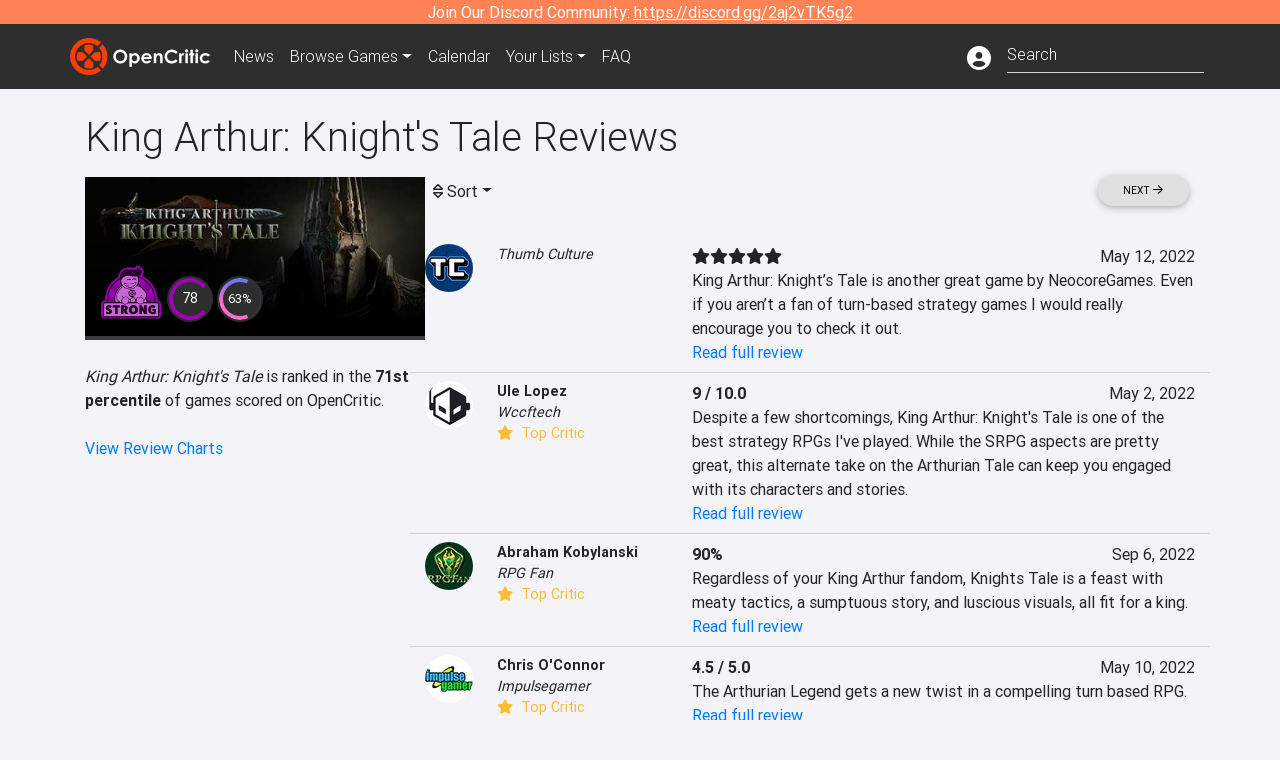

--- FILE ---
content_type: text/html; charset=utf-8
request_url: https://opencritic.com/game/13093/king-arthur-knights-tale/reviews?sort=score-high
body_size: 20881
content:
<!DOCTYPE html><html lang="en"><head>
  <meta charset="utf-8">
  <title>King Arthur: Knight's Tale Critic Reviews - OpenCritic</title>
  <base href="/">
  <meta name="viewport" content="width=device-width, initial-scale=1">
  <script>
    if (document && document.cookie && document.cookie.indexOf('oc_remove_ads=1') >= 0) {
      // (function () {
      //   var script = '.oc-ad, .nn-player-floating { display: none!important; }';
      //   var linkElement = this.document.createElement('link');
      //   linkElement.setAttribute('rel', 'stylesheet');
      //   linkElement.setAttribute('type', 'text/css');
      //   linkElement.setAttribute('href', 'data:text/css;charset=UTF-8,' + encodeURIComponent(script));
      //   var head = document.getElementsByTagName('head')[0];
      //   head.appendChild(linkElement);
      // })();
    }
  </script>
  <!-- Google tag (gtag.js) -->
  <script async="" src="https://www.googletagmanager.com/gtag/js?id=UA-68644062-1"></script>
  <script>
    window.dataLayer = window.dataLayer || [];
    function gtag(){dataLayer.push(arguments);}
    gtag('js', new Date());

    gtag('config', 'G-SZ64N8QEK5',  { send_page_view: false});
    gtag('config', 'UA-68644062-1',  { send_page_view: false});
  </script>
  <meta name="viewport" content="width=device-width, initial-scale=1">
  <link rel="apple-touch-icon-precomposed" sizes="57x57" href="//img.opencritic.com/app_icons/apple-touch-icon-57x57.png">
  <link rel="apple-touch-icon-precomposed" sizes="114x114" href="//img.opencritic.com/app_icons/apple-touch-icon-114x114.png">
  <link rel="apple-touch-icon-precomposed" sizes="72x72" href="//img.opencritic.com/app_icons/apple-touch-icon-72x72.png">
  <link rel="apple-touch-icon-precomposed" sizes="144x144" href="//img.opencritic.com/app_icons/apple-touch-icon-144x144.png">
  <link rel="apple-touch-icon-precomposed" sizes="60x60" href="//img.opencritic.com/app_icons/apple-touch-icon-60x60.png">
  <link rel="apple-touch-icon-precomposed" sizes="120x120" href="//img.opencritic.com/app_icons/apple-touch-icon-120x120.png">
  <link rel="apple-touch-icon-precomposed" sizes="76x76" href="//img.opencritic.com/app_icons/apple-touch-icon-76x76.png">
  <link rel="apple-touch-icon-precomposed" sizes="152x152" href="//img.opencritic.com/app_icons/apple-touch-icon-152x152.png">
  <link rel="icon" type="image/png" href="//img.opencritic.com/app-icons/appicon_394x394.png" sizes="394x394">
  <link rel="icon" type="image/png" href="//img.opencritic.com/app-icons/favicon-196x196.png" sizes="196x196">
  <link rel="icon" type="image/png" href="//img.opencritic.com/app-icons/appicon_192x192.png" sizes="192x192">
  <link rel="icon" type="image/png" href="//img.opencritic.com/app-icons/appicon_180x180.png" sizes="180x180">
  <link rel="icon" type="image/png" href="//img.opencritic.com/app-icons/favicon-96x96.png" sizes="96x96">
  <link rel="icon" type="image/png" href="//img.opencritic.com/app-icons/favicon-32x32.png" sizes="32x32">
  <link rel="icon" type="image/png" href="//img.opencritic.com/app-icons/favicon-16x16.png" sizes="16x16">
  <link rel="icon" type="image/png" href="//img.opencritic.com/app-icons/favicon-128.png" sizes="128x128">
  <script>window.twttr = (function(d, s, id) {
    var js, fjs = d.getElementsByTagName(s)[0],
      t = window.twttr || {};
    if (d.getElementById(id)) return t;
    js = d.createElement(s);
    js.id = id;
    js.src = "https://platform.twitter.com/widgets.js";
    fjs.parentNode.insertBefore(js, fjs);

    t._e = [];
    t.ready = function(f) {
      t._e.push(f);
    };

    return t;
  }(document, "script", "twitter-wjs"));</script>
  <meta property="og:site_name" content="OpenCritic">
  <meta name="theme-color" content="#2e2e2e">
  <meta name="robots" content="max-image-preview:large">
  <script>
    window.fbAsyncInit = function() {
      FB.init({
        appId            : '1508145572832109',
        xfbml            : true,
        version          : 'v19.0'
      });
    };
  </script>
  <script async="" defer="" crossorigin="anonymous" src="https://connect.facebook.net/en_US/sdk.js"></script>
<link rel="stylesheet" href="styles.1c42871b69582c57.css"><style ng-transition="serverApp">.main-content.loading[_ngcontent-sc138], .loading-area.loading[_ngcontent-sc138], .right-quick-nav.hidden[_ngcontent-sc138]{display:none}</style><style ng-transition="serverApp">.staging-notification[_ngcontent-sc136]{position:fixed;top:0;left:0;padding:4px;background-color:var(--oc-orange);z-index:999}.ribbon[_ngcontent-sc136]{text-align:center;background-color:var(--oc-orange);color:#fff}.ribbon[_ngcontent-sc136]   a[_ngcontent-sc136], .ribbon[_ngcontent-sc136]   button[_ngcontent-sc136]{color:#fff;text-decoration:underline}.ribbon[_ngcontent-sc136]   a[_ngcontent-sc136]:hover, .ribbon[_ngcontent-sc136]   button[_ngcontent-sc136]:hover{color:#fff;text-decoration:none}.search-box[_ngcontent-sc136]{position:relative;display:block}.navbar[_ngcontent-sc136]{min-height:63px}.navbar-brand[_ngcontent-sc136]{max-width:38px;transform:scale(.6);overflow:hidden;margin-right:2px}li.faq-item[_ngcontent-sc136]{display:none}.links[_ngcontent-sc136]{margin-top:1px}.profile-icon[_ngcontent-sc136]{vertical-align:middle;font-size:1.4rem;margin-top:1px}#opencritic-nav[_ngcontent-sc136]{box-shadow:none}.search-fa-mobile[_ngcontent-sc136]{vertical-align:middle;font-size:1.2rem}div.top-ad[_ngcontent-sc136]{background-color:#2e2e2e;text-align:center}.navbar-nav[_ngcontent-sc136]   .dropdown[_ngcontent-sc136]   .dropdown-menu[_ngcontent-sc136]{transform:translate(4px,36px)}app-search-bar[_ngcontent-sc136]     .search-box-container form input{margin-bottom:4px;padding-bottom:2px}app-search-bar[_ngcontent-sc136]     .search-results-box{color:#212529}.navbar-nav[_ngcontent-sc136]{font-size:.8rem;font-weight:700}@media (min-width: 500px){.navbar-nav[_ngcontent-sc136]{font-weight:300;font-size:1rem}.navbar-brand[_ngcontent-sc136]{transform:none}}@media (min-width: 768px){.transparent[_ngcontent-sc136]    {background:transparent!important;position:absolute;top:0;left:0;right:0;z-index:100;color:#fff}.transparent[_ngcontent-sc136]     .navbar{background:transparent!important}.transparent.transparent-open[_ngcontent-sc136]    {background:#2e2e2e!important}.transparent.transparent-open[_ngcontent-sc136]     .navbar{background:#2e2e2e!important}.navbar-brand[_ngcontent-sc136]{max-width:unset;margin-right:1rem}li.faq-item[_ngcontent-sc136]{display:list-item}}.nav-link[_ngcontent-sc136]:hover{box-shadow:0 0 inset,0 -4px #fc430a inset,0 0 inset,0 0 inset}@media (min-width: 992px){.account-dropdown[_ngcontent-sc136]{margin-top:.75rem;display:inline-block;transition:none}.profile-icon[_ngcontent-sc136]{vertical-align:middle;font-size:1.5rem}.navbar[_ngcontent-sc136]{min-height:65px}}.account-badge[_ngcontent-sc136]{right:-.25rem}</style><style ng-transition="serverApp">.loading[_ngcontent-sc137]{display:none}.wrapper[_ngcontent-sc137]{padding:0 80px}.wrapper[_ngcontent-sc137]:has(.valnet-content){background:#f2f2f2}footer[_ngcontent-sc137]{line-height:1}footer[_ngcontent-sc137]   a[_ngcontent-sc137]{color:inherit;text-decoration:none}footer[_ngcontent-sc137]   a[_ngcontent-sc137]:hover{text-decoration:none}footer[_ngcontent-sc137]   .w-footer[_ngcontent-sc137]{padding:64px 0;background:#181818}@media (min-width: 1024px){footer[_ngcontent-sc137]   .w-footer[_ngcontent-sc137]{padding-bottom:64px}}footer[_ngcontent-sc137]   .w-footer[_ngcontent-sc137]   .footer-content[_ngcontent-sc137]{display:grid;max-width:930px;margin:0 auto;text-align:center;grid-row-gap:32px;row-gap:32px}@media (min-width: 1200px){footer[_ngcontent-sc137]   .w-footer[_ngcontent-sc137]   .footer-content[_ngcontent-sc137]{max-width:1100px}}@media (min-width: 1024px){footer[_ngcontent-sc137]   .w-footer[_ngcontent-sc137]   .footer-content[_ngcontent-sc137]{grid-template-columns:repeat(3,1fr);text-align:left}}footer[_ngcontent-sc137]   .w-footer[_ngcontent-sc137]   .footer-column[_ngcontent-sc137]{text-align:center;padding:0}footer[_ngcontent-sc137]   .w-footer[_ngcontent-sc137]   .column-header[_ngcontent-sc137]{display:flex;height:32px;margin-bottom:32px;justify-content:center}@media (min-width: 1024px){footer[_ngcontent-sc137]   .w-footer[_ngcontent-sc137]   .column-header.section-left[_ngcontent-sc137]{justify-content:flex-start}}@media (min-width: 1024px){footer[_ngcontent-sc137]   .w-footer[_ngcontent-sc137]   .column-header.section-right[_ngcontent-sc137]{justify-content:flex-end}}footer[_ngcontent-sc137]   .w-footer[_ngcontent-sc137]   .footer-img[_ngcontent-sc137]{display:block;height:32px}footer[_ngcontent-sc137]   .w-footer[_ngcontent-sc137]   .footer-img[_ngcontent-sc137]   img[_ngcontent-sc137]{width:auto;height:100%;margin:0 auto}@media (min-width: 1024px){footer[_ngcontent-sc137]   .w-footer[_ngcontent-sc137]   .footer-img[_ngcontent-sc137]   img[_ngcontent-sc137]{margin:0}}footer[_ngcontent-sc137]   .w-footer[_ngcontent-sc137]   .footer-links[_ngcontent-sc137], footer[_ngcontent-sc137]   .w-footer[_ngcontent-sc137]   .footer-social[_ngcontent-sc137]{display:flex;justify-content:center;list-style:none;padding:0;margin:0 auto;text-align:center;line-height:20px}footer[_ngcontent-sc137]   .w-footer[_ngcontent-sc137]   .footer-links[_ngcontent-sc137]   li[_ngcontent-sc137]::marker, footer[_ngcontent-sc137]   .w-footer[_ngcontent-sc137]   .footer-social[_ngcontent-sc137]   li[_ngcontent-sc137]::marker{color:transparent}footer[_ngcontent-sc137]   .w-footer[_ngcontent-sc137]   .footer-links[_ngcontent-sc137]{flex-direction:column;gap:2px}@media (min-width: 1024px){footer[_ngcontent-sc137]   .w-footer[_ngcontent-sc137]   .footer-links[_ngcontent-sc137]{flex-direction:row;flex-wrap:nowrap;gap:4px;white-space:nowrap}footer[_ngcontent-sc137]   .w-footer[_ngcontent-sc137]   .footer-links[_ngcontent-sc137]   li[_ngcontent-sc137]:not(:last-child):after{content:"|";margin-left:4px;color:#ffffff40}footer[_ngcontent-sc137]   .w-footer[_ngcontent-sc137]   .footer-links.align-left[_ngcontent-sc137]{justify-content:flex-start}footer[_ngcontent-sc137]   .w-footer[_ngcontent-sc137]   .footer-links.align-right[_ngcontent-sc137]{justify-content:flex-end}}footer[_ngcontent-sc137]   .w-footer[_ngcontent-sc137]   .footer-social[_ngcontent-sc137]{align-items:center;flex-wrap:wrap;margin-top:2rem}footer[_ngcontent-sc137]   .w-footer[_ngcontent-sc137]   .footer-social[_ngcontent-sc137]   i[_ngcontent-sc137]{font-size:16px;padding:10px}footer[_ngcontent-sc137]   .w-footer[_ngcontent-sc137]   .footer-social[_ngcontent-sc137]   li[_ngcontent-sc137]:first-of-type{width:100%}@media (min-width: 768px){footer[_ngcontent-sc137]   .w-footer[_ngcontent-sc137]   .footer-social[_ngcontent-sc137]   li[_ngcontent-sc137]:first-of-type{width:unset;margin-right:16px}}footer[_ngcontent-sc137]   .w-footer[_ngcontent-sc137]   .footer-social[_ngcontent-sc137]   .social-elements[_ngcontent-sc137]{display:inline-flex;align-items:center;justify-content:center;width:24px;border-radius:0;border:none;color:#f2f2f2;padding:0 8px;transition:all .3s ease}footer[_ngcontent-sc137]   .w-footer[_ngcontent-sc137]   .footer-social[_ngcontent-sc137]   .social-elements[_ngcontent-sc137]   .text[_ngcontent-sc137]{font-size:20px;color:#f2f2f2}footer[_ngcontent-sc137]   .w-footer[_ngcontent-sc137]   .footer-social[_ngcontent-sc137]   .social-elements[_ngcontent-sc137]   .text[_ngcontent-sc137]:hover{opacity:.5;cursor:pointer}@media (min-width: 768px){footer[_ngcontent-sc137]   .w-footer[_ngcontent-sc137]   .footer-social[_ngcontent-sc137]{flex-direction:row;flex-wrap:nowrap;gap:4px;white-space:nowrap;justify-content:center;margin-top:20px}}@media (min-width: 1024px){footer[_ngcontent-sc137]   .w-footer[_ngcontent-sc137]   .footer-social[_ngcontent-sc137]{justify-content:flex-start}}footer[_ngcontent-sc137]   .w-footer[_ngcontent-sc137]   .footer-note[_ngcontent-sc137]{margin-top:2rem}@media (min-width: 1024px){footer[_ngcontent-sc137]   .w-footer[_ngcontent-sc137]   .footer-note[_ngcontent-sc137]{text-align:right}}footer[_ngcontent-sc137]   .w-footer[_ngcontent-sc137]   .text[_ngcontent-sc137]{font-size:12px;font-weight:400;line-height:1.5em;color:#f2f2f2;font-family:Roboto,sans-serif;text-decoration:none;white-space:nowrap}footer[_ngcontent-sc137]   .w-footer[_ngcontent-sc137]   .text.highlight[_ngcontent-sc137]{font-weight:700}footer[_ngcontent-sc137]   .w-footer[_ngcontent-sc137]   .text.large[_ngcontent-sc137]{font-size:14px}footer[_ngcontent-sc137]   .w-footer[_ngcontent-sc137]   .text.icon[_ngcontent-sc137]{display:flex;gap:4px}footer[_ngcontent-sc137]   .w-footer[_ngcontent-sc137]   .text.icon[_ngcontent-sc137]:before, footer[_ngcontent-sc137]   .w-footer[_ngcontent-sc137]   .text.icon[_ngcontent-sc137]:after{font-size:16px}footer[_ngcontent-sc137]   .w-footer[_ngcontent-sc137]   .text[_ngcontent-sc137]   .brand[_ngcontent-sc137], footer[_ngcontent-sc137]   .w-footer[_ngcontent-sc137]   .text[_ngcontent-sc137]   .link[_ngcontent-sc137]{font-weight:700}footer[_ngcontent-sc137]   .w-footer[_ngcontent-sc137]   a.text[_ngcontent-sc137]:hover{opacity:.5;cursor:pointer}footer[_ngcontent-sc137]   .valnet-content[_ngcontent-sc137]{display:flex;align-items:center;justify-content:center;max-width:1100px;margin:0 auto;padding:20px 0}footer[_ngcontent-sc137]   .valnet-content[_ngcontent-sc137]   .text[_ngcontent-sc137]{font-size:12px;font-weight:400;color:#242424;font-family:Roboto,sans-serif;text-decoration:none}</style><style ng-transition="serverApp">@media (min-width: 992px){.d-flex[_ngcontent-sc169]{gap:var(--oc-sidebar-gap)}.left-nav-block[_ngcontent-sc169]{width:var(--oc-sidebar-width);min-width:var(--oc-sidebar-width)}}.prev-next-buttons.top-row[_ngcontent-sc169]{border-bottom:1px solid lightgray}</style><link rel="preload" as="image" type="image/webp" href="https://img.opencritic.com/game/13093/RJsiEYPf.jpg"><meta name="description" content="King Arthur: Knight's Tale has been reviewed by 32 critics and currently has a 'Strong' rating. Read and browse them all to learn what the top critics in the video game industry are saying."><meta name="twitter:card" content="summary_large_image"><meta name="twitter:image" content="https://img.opencritic.com/game/13093/o/pIfUDHSU.jpg"><meta name="twitter:title" content="King Arthur: Knight's Tale Critic Reviews"><meta name="twitter:site" content="@Open_Critic"><meta name="twitter:description" content="King Arthur: Knight's Tale has been reviewed by 32 critics and currently has a 'Strong' rating. Read and browse them all to learn what the top critics in the video game industry are saying."><meta name="keywords" content="opencritic, open critic, King Arthur: Knight's Tale, King Arthur: Knight's Tale reviews, King Arthur: Knight's Tale review, King Arthur: Knight's Tale critic reviews, King Arthur: Knight's Tale critic review, King Arthur, Knight's Tale"><meta property="og:title" content="King Arthur: Knight's Tale Critic Reviews"><meta property="og:type" content="article"><meta property="og:url" content="https://opencritic.com/game/13093/king-arthur-knights-tale/reviews"><meta property="og:image" content="https://img.opencritic.com/game/13093/o/pIfUDHSU.jpg"><meta property="og:description" content="King Arthur: Knight's Tale has been reviewed by 32 critics and currently has a 'Strong' rating. Read and browse them all to learn what the top critics in the video game industry are saying."><meta property="article:published_time" content="2022-04-26"><meta property="article:modified_time" content="2024-03-23"><link rel="canonical" href="https://opencritic.com/game/13093/king-arthur-knights-tale/reviews"><link rel="next" href="https://opencritic.com/game/13093/king-arthur-knights-tale/reviews?page=1"><style ng-transition="serverApp">[_nghost-sc131]{position:relative;display:block;padding-top:46.739130434%;width:100%;border-bottom:4px solid #3c3c40;overflow:hidden;transition-delay:0s;transition-duration:.2s;transition-timing-function:cubic-bezier(.4,0,1,1);transition-property:border-color}.card[_ngcontent-sc131]{border-bottom:4px solid #3c3c40;overflow:hidden;transition-delay:0s;transition-duration:.2s;transition-timing-function:cubic-bezier(.4,0,1,1);transition-property:border-color}.banner-game-mask[_ngcontent-sc131]{position:absolute;top:0;left:0;width:100%;height:100%;background:linear-gradient(to bottom,transparent 0%,transparent 25%,#000 90%,#000 100%)}[_nghost-sc131]:hover{border-color:#787880}.card-image[_ngcontent-sc131]{position:absolute;top:0;left:0;width:100%;height:100%}.banner-game[_ngcontent-sc131]{display:block}.banner-game[_ngcontent-sc131]   .banner-game-description[_ngcontent-sc131]{position:absolute;left:16px;bottom:16px;right:16px}.banner-game[_ngcontent-sc131]   h4[_ngcontent-sc131]{font-size:16px;font-weight:700;line-height:1.5em;letter-spacing:.025em;margin:.5rem 0}.banner-game[_ngcontent-sc131]   .date[_ngcontent-sc131]{color:#ffffffb3}.banner-game[_ngcontent-sc131]   .date[_ngcontent-sc131]   i[_ngcontent-sc131]{margin-right:8px}div.gradient-card[_ngcontent-sc131]{position:absolute;top:0;left:0;right:0;bottom:0}</style><style ng-transition="serverApp">.opencritic-dark[_ngcontent-sc132]{background-color:#18181a;color:#ffffffde}.opencritic-dark[_ngcontent-sc132]   .md-form[_ngcontent-sc132]   label[_ngcontent-sc132]{color:#f0f0f0}.opencritic-dark[_ngcontent-sc132]   h3.popover-header[_ngcontent-sc132]{color:#212529}.opencritic-dark[_ngcontent-sc132]   .key-trailer-box-row[_ngcontent-sc132]{background-color:#303033!important}.opencritic-dark[_ngcontent-sc132]   .modal-content[_ngcontent-sc132]{background-color:#18181a}.opencritic-dark[_ngcontent-sc132]   .game-name-container[_ngcontent-sc132]   .rating-container[_ngcontent-sc132]{color:#fff}.opencritic-dark[_ngcontent-sc132]   .review-policies-modal-body[_ngcontent-sc132]{background-color:#18181a!important}.opencritic-dark[_ngcontent-sc132]   .profile-action-buttons[_ngcontent-sc132]   i[_ngcontent-sc132]{color:#fff}.opencritic-dark[_ngcontent-sc132]   div.carousel-inner[_ngcontent-sc132]{background-color:#000}.opencritic-dark[_ngcontent-sc132]   .form-group[_ngcontent-sc132]   select[_ngcontent-sc132]{color:#ffffffb3!important}.opencritic-dark[_ngcontent-sc132]   .form-group[_ngcontent-sc132]   select[_ngcontent-sc132]   option[_ngcontent-sc132]{color:#333!important}.opencritic-dark[_ngcontent-sc132]   em.toggle-text[_ngcontent-sc132]{color:#629dff}.opencritic-dark[_ngcontent-sc132]   div.card-page-buttons[_ngcontent-sc132]   .btn.btn-link[_ngcontent-sc132]{color:#ffffffde!important}.opencritic-dark[_ngcontent-sc132]   .container[_ngcontent-sc132]   .imported-article[_ngcontent-sc132]   blockquote[_ngcontent-sc132]{background-color:#48484d;color:#ffffff87}.opencritic-dark[_ngcontent-sc132]   .md-form[_ngcontent-sc132]   .form-control[_ngcontent-sc132]{color:#ffffffde}.opencritic-dark[_ngcontent-sc132]   .patreon-progress-bar[_ngcontent-sc132]{background-color:#48484d}.opencritic-dark[_ngcontent-sc132]   .patreon-modal-body[_ngcontent-sc132], .opencritic-dark[_ngcontent-sc132]   .generic-social-modal-body[_ngcontent-sc132]{background-color:#303033;color:#ffffffb3}.opencritic-dark[_ngcontent-sc132]   app-review-card[_ngcontent-sc132]   .score[_ngcontent-sc132]{color:#fff}.opencritic-dark[_ngcontent-sc132]   .game-edit-list[_ngcontent-sc132]   .game-row[_ngcontent-sc132], .opencritic-dark[_ngcontent-sc132]   .game-edit-list[_ngcontent-sc132]   .no-games[_ngcontent-sc132], .opencritic-dark[_ngcontent-sc132]   .cdk-drag.game-row[_ngcontent-sc132]{background-color:#303033}.opencritic-dark[_ngcontent-sc132]   hr[_ngcontent-sc132]{border-top:1px solid rgba(255,255,255,.7)}.opencritic-dark[_ngcontent-sc132]   div.article[_ngcontent-sc132]{color:#ffffffb3}.opencritic-dark[_ngcontent-sc132]   div.article[_ngcontent-sc132]   h3[_ngcontent-sc132]{color:#ffffffde!important}.opencritic-dark[_ngcontent-sc132]   div.article[_ngcontent-sc132]   a.btn[_ngcontent-sc132]{background-color:#18181a!important;border:1px solid #303033!important}.opencritic-dark[_ngcontent-sc132]   .md-accordion[_ngcontent-sc132]   .card[_ngcontent-sc132]   .card-body[_ngcontent-sc132]{color:#ffffffb3}.opencritic-dark[_ngcontent-sc132]   .border-bottom[_ngcontent-sc132], .opencritic-dark[_ngcontent-sc132]   .game-row[_ngcontent-sc132]{border-bottom:1px solid #3c3c40!important}.opencritic-dark[_ngcontent-sc132]   .border-top[_ngcontent-sc132]{border-top:1px solid #3c3c40!important}.opencritic-dark[_ngcontent-sc132]   div.description-overlay[_ngcontent-sc132]{background:linear-gradient(to bottom,rgba(255,255,255,0) 50%,#18181a 100%)!important}.opencritic-dark[_ngcontent-sc132]   a[_ngcontent-sc132]{color:#629dff}.opencritic-dark[_ngcontent-sc132]   a.click-here[_ngcontent-sc132]{color:#629dff!important}.opencritic-dark[_ngcontent-sc132]   a.btn-primary[_ngcontent-sc132]{color:#fff}.opencritic-dark[_ngcontent-sc132]   a.btn-light[_ngcontent-sc132]{color:#000}.opencritic-dark[_ngcontent-sc132]   mdb-accordion-item-head[_ngcontent-sc132]   div.card-header[_ngcontent-sc132]   a[role=button][_ngcontent-sc132]{color:#629dff}.opencritic-dark[_ngcontent-sc132]   .card[_ngcontent-sc132]{background-color:#3c3c40;color:#ffffffb3}.opencritic-dark[_ngcontent-sc132]   .card[_ngcontent-sc132]   .card-body[_ngcontent-sc132]   .card-text[_ngcontent-sc132]{color:#ffffffb3}.opencritic-dark[_ngcontent-sc132]   .card.card-cascade[_ngcontent-sc132]   .card-body.card-body-cascade[_ngcontent-sc132]{background-color:#303033!important;color:#ffffffde!important}.opencritic-dark[_ngcontent-sc132]   app-calendar-month[_ngcontent-sc132]   .card[_ngcontent-sc132]{background-color:#242426}.opencritic-dark[_ngcontent-sc132]   app-calendar-day[_ngcontent-sc132]{background-color:#3c3c40}.opencritic-dark[_ngcontent-sc132]   div.page-row[_ngcontent-sc132]{border-bottom:1px solid #3c3c40;border-top:1px solid #3c3c40}.opencritic-dark[_ngcontent-sc132]   div.page-row[_ngcontent-sc132]   .text-black-50[_ngcontent-sc132]{color:#ffffff87!important}.opencritic-dark[_ngcontent-sc132]   div.page-row[_ngcontent-sc132]   .sort-options[_ngcontent-sc132]   i[_ngcontent-sc132]{color:#ffffff87}.opencritic-dark[_ngcontent-sc132]   div.search-results-box.show[_ngcontent-sc132], .opencritic-dark[_ngcontent-sc132]   div.search-results-box.show[_ngcontent-sc132]   div.search-result[_ngcontent-sc132]{background-color:#303033;color:#ffffffde}.opencritic-dark[_ngcontent-sc132]   div.search-results-box.show[_ngcontent-sc132]   div.search-result[_ngcontent-sc132]   [_ngcontent-sc132]:hover{color:#fff;background-color:#4285f4;display:block}.opencritic-dark[_ngcontent-sc132]   app-browse-platform[_ngcontent-sc132]   .desktop-game-display[_ngcontent-sc132]   div.page-row[_ngcontent-sc132]{border-bottom:1px solid #3c3c40!important;border-top:1px solid #3c3c40}.opencritic-dark[_ngcontent-sc132]   app-browse-platform[_ngcontent-sc132]   .desktop-game-display[_ngcontent-sc132]   div.page-row[_ngcontent-sc132]   .text-black-50[_ngcontent-sc132]{color:#ffffff87!important}.opencritic-dark[_ngcontent-sc132]   app-browse-platform[_ngcontent-sc132]   .desktop-game-display[_ngcontent-sc132]   div.page-row[_ngcontent-sc132]   .sort-options[_ngcontent-sc132]   i[_ngcontent-sc132]{color:#ffffff87}.opencritic-dark[_ngcontent-sc132]   div.review-row[_ngcontent-sc132]{border-bottom:1px solid #3c3c40}.opencritic-dark[_ngcontent-sc132]   div.dropdown-menu[_ngcontent-sc132]{background-color:#3c3c40;color:#ffffffde}.opencritic-dark[_ngcontent-sc132]   div.dropdown-menu[_ngcontent-sc132]   a[_ngcontent-sc132]{color:#ffffffde}.opencritic-dark[_ngcontent-sc132]   mdb-select[_ngcontent-sc132]   mdb-select-dropdown[_ngcontent-sc132]   .dropdown-content[_ngcontent-sc132]{background-color:#303033;color:#629dff}.opencritic-dark[_ngcontent-sc132]   mdb-select[_ngcontent-sc132]   mdb-select-dropdown[_ngcontent-sc132]   .dropdown-content[_ngcontent-sc132]   ul[_ngcontent-sc132]   .selected[_ngcontent-sc132]{background-color:#48484d}.opencritic-dark[_ngcontent-sc132]   mdb-select[_ngcontent-sc132]   mdb-select-dropdown[_ngcontent-sc132]   .dropdown-content[_ngcontent-sc132]   li.active[_ngcontent-sc132]{background-color:#48484d}.opencritic-dark[_ngcontent-sc132]   mdb-select[_ngcontent-sc132]   div[_ngcontent-sc132] > div.single[_ngcontent-sc132] > div.value[_ngcontent-sc132]{color:#ffffffde}.opencritic-dark[_ngcontent-sc132]   mdb-select[_ngcontent-sc132]   div[_ngcontent-sc132] > div.single[_ngcontent-sc132] > div.toggle[_ngcontent-sc132]{color:#fff}.opencritic-dark[_ngcontent-sc132]   .score-information[_ngcontent-sc132]   .breakdown-row[_ngcontent-sc132]   .no-color[_ngcontent-sc132], .opencritic-dark[_ngcontent-sc132]   .chart-row-v2[_ngcontent-sc132]   .bar-on-chart[_ngcontent-sc132]   .the-gray[_ngcontent-sc132]{background-color:#48484d}.opencritic-dark[_ngcontent-sc132]   .modal-body[_ngcontent-sc132]   .form-control[_ngcontent-sc132]{color:#ffffffde;background-color:transparent}.browser-css-ad[_ngcontent-sc132]{display:none}.ad-container.offset-px[_ngcontent-sc132]{margin-right:-15px}.mobile-header[_ngcontent-sc132], .mobile-banner[_ngcontent-sc132]{min-width:1px}.mobile-box[_ngcontent-sc132]{min-width:1px;margin-top:1rem}.video-player-container[_ngcontent-sc132]{width:100%;display:block;position:relative;max-width:680px;margin:auto}.video-player-container[_ngcontent-sc132]:before{padding-top:56%;display:block;content:""}.video-player-container[_ngcontent-sc132]   .oc-ad[_ngcontent-sc132]{position:absolute;top:0;left:0;bottom:0;right:0;background-color:#c1c1cb}@media (any-pointer: fine){.video-player-container[_ngcontent-sc132]:before{padding-top:51%}}.oc-ad[_ngcontent-sc132]{margin-left:auto;margin-right:auto}@media (min-width: 992px){.ad-container.offset-px[_ngcontent-sc132]{display:none}.right-nav[_ngcontent-sc132], .desktop-box[_ngcontent-sc132]{min-width:336px}.desktop-header[_ngcontent-sc132]{min-width:1px;margin-left:-20px}.desktop-banner[_ngcontent-sc132]{min-width:728px}.mobile-header[_ngcontent-sc132], .mobile-banner[_ngcontent-sc132], .mobile-box[_ngcontent-sc132]{min-width:0;min-height:0}}@media (min-width: 1200px){.desktop-header[_ngcontent-sc132]{margin-left:auto;margin-right:auto}}</style><style ng-transition="serverApp"></style><style ng-transition="serverApp">[_ngcontent-sc130]:root{--oc-error: #dc3545;--oc-orange: #ff8354;--oc-red: #FC430A;--oc-text-secondary: #BDBDBD;--oc-positive: #57ce53;--oc-negative: #ce4347;--oc-border-color: #ced4da;--oc-link: #3b71ca;--oc-bg-strong: #9e00b4;--oc-bg-mighty: #fc430a;--oc-body-bg: #f4f4f8;--oc-dark-bg1: rgb(24, 24, 26);--oc-dark-bg5: rgb(72, 72, 77)}.score-orb[_ngcontent-sc130]{position:relative;margin:auto}svg[_ngcontent-sc130]{border-radius:50%}circle[_ngcontent-sc130]{stroke:#2e2e2e;stroke-width:32}circle.mighty[_ngcontent-sc130]{fill:#fc430a}circle.strong[_ngcontent-sc130]{fill:#9e00b4}circle.fair[_ngcontent-sc130]{fill:#4aa1ce}circle.weak[_ngcontent-sc130]{fill:#80b06a}.fair-start[_ngcontent-sc130]{stop-color:#478c77}.fair-stop[_ngcontent-sc130]{stop-color:#76c8ff}.mighty-start[_ngcontent-sc130]{stop-color:#ffd86f}.mighty-stop[_ngcontent-sc130]{stop-color:#fc430a}.strong-start[_ngcontent-sc130]{stop-color:#ff6ec4}.strong-stop[_ngcontent-sc130]{stop-color:#7873f5}.weak-start[_ngcontent-sc130]{stop-color:#80b06a}.weak-stop[_ngcontent-sc130]{stop-color:#638151}.outer-orb[_ngcontent-sc130]{position:absolute;top:-2px;left:-2px;right:-2px;bottom:-2px;border-radius:100%;background-color:#2e2e2e}.inner-orb[_ngcontent-sc130]{position:absolute;top:6px;left:6px;right:6px;bottom:6px;border-radius:100%;background-color:#2e2e2e;text-align:center;color:#fff;line-height:57px;font-size:20px}.inner-orb.small-orb[_ngcontent-sc130], .inner-orb.small-orb-recommended[_ngcontent-sc130]{line-height:33px;top:4px;left:4px;right:4px;bottom:4px;font-weight:400}.inner-orb.small-orb[_ngcontent-sc130]{font-size:14px}.inner-orb.small-orb-recommended[_ngcontent-sc130]{font-size:13px}</style><style ng-transition="serverApp">.language[_ngcontent-sc159]{margin-left:12px}.date-block[_ngcontent-sc159]{min-width:100px}.author-info[_ngcontent-sc159]   img[_ngcontent-sc159]{width:48px;height:48px;border-radius:100%}.author-info[_ngcontent-sc159]{font-size:.9rem}.author-name[_ngcontent-sc159]{font-weight:700}.outlet-name[_ngcontent-sc159]{font-style:italic}.review-row[_ngcontent-sc159]{border-bottom:1px solid lightgray}.top-critic-info[_ngcontent-sc159]{color:#fb3;margin-bottom:0}.page-row[_ngcontent-sc159]{border-bottom:1px solid lightgray;border-top:1px solid lightgray;padding:0 15px}.score-display[_ngcontent-sc159]{font-weight:700;text-overflow:ellipsis}.image-container-container[_ngcontent-sc159]{width:50%;margin:auto}.image-container[_ngcontent-sc159]{display:block;padding-top:56.2%;position:relative;overflow:hidden;cursor:pointer}.image-container[_ngcontent-sc159] > img[_ngcontent-sc159]{width:100%;position:absolute;top:50%;transform:translateY(-50%)}.image-container[_ngcontent-sc159] > .fab[_ngcontent-sc159]{position:absolute;top:35%;width:100%;text-align:center;color:#fff;font-size:48px}.wspw[_ngcontent-sc159]{white-space:pre-wrap}</style><style ng-transition="serverApp">.score-number-bold[_ngcontent-sc153]{font-weight:700}</style></head>
<body>
<script type="text/javascript">
  if (document && document.cookie && document.cookie.indexOf('dark=theme') >= 0) {
    document.getElementsByTagName('body')[0].classList.add('opencritic-dark');
  }
  if ('serviceWorker' in navigator) {
    navigator.serviceWorker.getRegistrations().then(function (registrations) {
      for (let registration of registrations) {
        registration.unregister();
      }
    });
  }
</script>

<app-root _nghost-sc138="" ng-version="13.3.11"><app-navbar _ngcontent-sc138="" _nghost-sc136=""><!----><div _ngcontent-sc136="" class="ribbon"><div _ngcontent-sc136="" class="container"><div _ngcontent-sc136="" class="d-flex flex-column gap-3 flex-md-row justify-content-md-center"><span _ngcontent-sc136=""> Join Our Discord Community: <a _ngcontent-sc136="" href="https://discord.gg/2aj2vTK5g2" nofollow="" target="_">https://discord.gg/2aj2vTK5g2</a></span><!----></div></div></div><nav _ngcontent-sc136="" id="opencritic-nav" class="navbar navbar-expand main-nav"><div _ngcontent-sc136="" class="container"><a _ngcontent-sc136="" class="navbar-brand" href="/"><img _ngcontent-sc136="" src="https://img.opencritic.com/logo-light.png" width="140px" height="37px" alt="OpenCritic Logo" class="brand-image"></a><div _ngcontent-sc136="" class="collapse navbar-collapse"><ul _ngcontent-sc136="" class="navbar-nav"><li _ngcontent-sc136="" class="nav-item"><a _ngcontent-sc136="" routerlink="/news" class="nav-link waves-light" href="/news">News</a></li><li _ngcontent-sc136="" ngbdropdown="" class="nav-item dropdown"><a _ngcontent-sc136="" ngbdropdowntoggle="" type="button" routerlink="/browse/all" class="dropdown-toggle nav-link" href="/browse/all" aria-expanded="false"><span _ngcontent-sc136="" class="d-none d-md-inline">Browse </span>Games</a><div _ngcontent-sc136="" ngbdropdownmenu="" role="menu" class="dropdown-menu dropdown dropdown-primary" x-placement="bottom"><a _ngcontent-sc136="" routerlink="/browse/ps5" class="dropdown-item" href="/browse/ps5">PlayStation 5</a><a _ngcontent-sc136="" routerlink="/browse/xbxs" class="dropdown-item" href="/browse/xbxs">Xbox Series X/S</a><a _ngcontent-sc136="" routerlink="/browse/ps4" class="dropdown-item" href="/browse/ps4">PlayStation 4</a><a _ngcontent-sc136="" routerlink="/browse/xb1" class="dropdown-item" href="/browse/xb1">Xbox One</a><a _ngcontent-sc136="" routerlink="/browse/pc" class="dropdown-item" href="/browse/pc">PC</a><a _ngcontent-sc136="" routerlink="/browse/switch 2" class="dropdown-item" href="/browse/switch%202">Nintendo Switch 2</a><a _ngcontent-sc136="" routerlink="/browse/switch" class="dropdown-item" href="/browse/switch">Nintendo Switch</a><a _ngcontent-sc136="" routerlink="/browse/all" class="dropdown-item" href="/browse/all">All Platforms</a><a _ngcontent-sc136="" routerlink="/browse" class="dropdown-item" href="/browse">Other Platforms</a></div></li><li _ngcontent-sc136="" class="nav-item"><a _ngcontent-sc136="" routerlink="/calendar" class="nav-link waves-light" href="/calendar">Calendar</a></li><li _ngcontent-sc136="" ngbdropdown="" class="nav-item dropdown"><!----><a _ngcontent-sc136="" type="button" routerlinkactive="'active'" class="nav-link dropdown-toggle">Your Lists</a><!----><div _ngcontent-sc136="" ngbdropdownmenu="" role="menu" class="dropdown-menu dropdown dropdown-primary" x-placement="bottom"><a _ngcontent-sc136="" routerlink="/list/want" class="dropdown-item waves-light" href="/list/want">Want to Play</a><a _ngcontent-sc136="" routerlink="/list/played" class="dropdown-item waves-light" href="/list/played">Played</a><a _ngcontent-sc136="" routerlink="/list/favorite" class="dropdown-item waves-light" href="/list/favorite">Favorites</a><a _ngcontent-sc136="" routerlink="/list" class="dropdown-item waves-light" href="/list">Custom Lists</a></div></li><li _ngcontent-sc136="" class="nav-item faq-item"><a _ngcontent-sc136="" routerlink="/faq" class="nav-link waves-light" href="/faq">FAQ</a></li></ul><ul _ngcontent-sc136="" class="navbar-nav ml-auto"><!----><li _ngcontent-sc136="" class="nav-item"><a _ngcontent-sc136="" type="button" class="mr-3 text-white account-dropdown"><i _ngcontent-sc136="" class="fas fa-user-circle profile-icon"></i></a></li><!----><li _ngcontent-sc136="" class="nav-item"><a _ngcontent-sc136="" class="deco-none mr-2 d-lg-none text-white" href="/search"><i _ngcontent-sc136="" class="far fa-search search-fa-mobile"></i></a><!----></li></ul></div></div></nav></app-navbar><div _ngcontent-sc138="" class="main-content animated mt-1"><router-outlet _ngcontent-sc138=""></router-outlet><app-game-reviews _nghost-sc169=""><app-json-ld _ngcontent-sc169=""><script type="application/ld+json">{
  "@context": "http://schema.org",
  "@type": "VideoGame",
  "applicationCategory": "Game",
  "name": "King Arthur: Knight's Tale",
  "aggregateRating": {
    "@type": "AggregateRating",
    "ratingValue": 78,
    "bestRating": 100,
    "worstRating": 0,
    "reviewCount": 32,
    "name": "OpenCritic Rating",
    "description": "The OpenCritic Rating system helps gamers know the level of quality to expect when playing a game. Using our \"Mighty Man,\" gamers can quickly see if a game is in the elite tier (Mighty), high quality (Strong), decent (Fair), or low quality (Weak)."
  }
}</script></app-json-ld><app-json-ld _ngcontent-sc169=""><script type="application/ld+json">{
  "@context": "https://schema.org",
  "@type": "BreadcrumbList",
  "itemListElement": [
    {
      "@type": "ListItem",
      "position": 1,
      "name": "King Arthur: Knight's Tale",
      "item": "https://opencritic.com/game/13093/king-arthur-knights-tale"
    },
    {
      "@type": "ListItem",
      "position": 2,
      "name": "Critic Reviews",
      "item": "https://opencritic.com/game/13093/king-arthur-knights-tale/reviews"
    }
  ]
}</script></app-json-ld><div _ngcontent-sc169="" class="container mt-4"><div _ngcontent-sc169="" id="nn_skinl"></div><div _ngcontent-sc169="" id="nn_skinr"></div><h1 _ngcontent-sc169="">King Arthur: Knight's Tale Reviews</h1><div _ngcontent-sc169="" class="d-flex flex-wrap flex-lg-nowrap justify-content-center"><div _ngcontent-sc169="" class="left-nav-block mt-2"><app-game-banner-card _ngcontent-sc169="" _nghost-sc131=""><a _ngcontent-sc131="" href="/game/13093/king-arthur-knights-tale"><!----><img _ngcontent-sc131="" width="100%" class="card-image"><!----><!----><div _ngcontent-sc131="" class="banner-game-mask"></div><div _ngcontent-sc131="" class="text-white banner-game"><div _ngcontent-sc131="" class="banner-game-description"><div _ngcontent-sc131="" class="d-flex"><div _ngcontent-sc131="" class="score-orb-container d-flex align-items-end"><app-tier-display _ngcontent-sc131="" display="man" class="mr-2" _nghost-sc124=""><img _ngcontent-sc124="" src="//img.opencritic.com/mighty-man/strong-man.png" alt="Strong" width="60" height="56"><!----><!----></app-tier-display><!----><app-score-orb _ngcontent-sc131="" _nghost-sc130=""><div _ngcontent-sc130="" class="score-orb" style="width:42px;height:42px;"><div _ngcontent-sc130="" class="outer-orb small-orb"></div><svg _ngcontent-sc130="" viewBox="0 0 32 32" style="width:42px;height:42px;transform:rotate(-39.6deg);"><defs _ngcontent-sc130=""><linearGradient _ngcontent-sc130="" id="gradient0"><stop _ngcontent-sc130="" offset="0" class="strong-start"></stop><stop _ngcontent-sc130="" offset="22%" class="strong-start"></stop><stop _ngcontent-sc130="" offset="78%" class="strong-stop"></stop><stop _ngcontent-sc130="" offset="100%" class="strong-stop"></stop></linearGradient></defs><circle _ngcontent-sc130="" r="16" cx="16" cy="16" fill="url(/game/13093/king-arthur-knights-tale/reviews?sort=score-high#gradient0)" style="stroke-dasharray:22 100;" class="strong"></circle></svg><div _ngcontent-sc130="" class="inner-orb small-orb"> 78 </div></div></app-score-orb><app-score-orb _ngcontent-sc131="" class="ml-2" _nghost-sc130=""><div _ngcontent-sc130="" class="score-orb" style="width:42px;height:42px;"><div _ngcontent-sc130="" class="outer-orb small-orb"></div><svg _ngcontent-sc130="" viewBox="0 0 32 32" style="width:42px;height:42px;transform:rotate(-66.6deg);"><defs _ngcontent-sc130=""><linearGradient _ngcontent-sc130="" id="gradient13093_orb1"><stop _ngcontent-sc130="" offset="0" class="strong-start"></stop><stop _ngcontent-sc130="" offset="22%" class="strong-start"></stop><stop _ngcontent-sc130="" offset="78%" class="strong-stop"></stop><stop _ngcontent-sc130="" offset="100%" class="strong-stop"></stop></linearGradient></defs><circle _ngcontent-sc130="" r="16" cx="16" cy="16" fill="url(/game/13093/king-arthur-knights-tale/reviews?sort=score-high#gradient13093_orb1)" style="stroke-dasharray:37 100;" class="strongrecommended"></circle></svg><div _ngcontent-sc130="" class="inner-orb small-orb-recommended"> 63% </div></div></app-score-orb><!----></div></div><!----><!----></div></div></a></app-game-banner-card><div _ngcontent-sc169="" class="text-center"><a _ngcontent-sc169="" class="deco-none mt-2 mb-4" href="/game/13093/king-arthur-knights-tale"></a></div><div _ngcontent-sc169="" class="rank-descriptor mt-4"><em _ngcontent-sc169="">King Arthur: Knight's Tale</em> is ranked in the <strong _ngcontent-sc169="">71st percentile</strong> of games scored on OpenCritic. <br _ngcontent-sc169=""></div><div _ngcontent-sc169="" class="mt-4"><a _ngcontent-sc169="" href="/game/13093/king-arthur-knights-tale/charts">View Review Charts</a></div><div _ngcontent-sc169="" class="mt-4"><app-advertisement _ngcontent-sc169="" _nghost-sc132=""><div _ngcontent-sc132="" class="ad-container"><div _ngcontent-sc132="" class="text-center oc-ad right-nav" id="nn_mpu3"></div></div></app-advertisement></div></div><div _ngcontent-sc169="" class="flex-grow-1 review-table-container"><app-review-table _ngcontent-sc169="" _nghost-sc160=""><!----><!----><div _ngcontent-sc160="" class="pb-4 prev-next-buttons top-row d-flex align-items-center"><div _ngcontent-sc160="" ngbdropdown="" class="ml-lg-2 dropdown"><span _ngcontent-sc160="" id="sortDropdown" ngbdropdowntoggle="" class="dropdown-toggle clickable font-blue" aria-expanded="false"><i _ngcontent-sc160="" class="far fa-sort"></i> Sort</span><div _ngcontent-sc160="" ngbdropdownmenu="" aria-labelledby="sortDropdown" x-placement="bottom" class="dropdown-menu"><a _ngcontent-sc160="" ngbdropdownitem="" class="dropdown-item" href="/game/13093/king-arthur-knights-tale/reviews" tabindex="0">Default</a><a _ngcontent-sc160="" ngbdropdownitem="" class="dropdown-item" href="/game/13093/king-arthur-knights-tale/reviews?sort=popularity" tabindex="0">Most Popular</a><!----><a _ngcontent-sc160="" ngbdropdownitem="" class="dropdown-item" href="/game/13093/king-arthur-knights-tale/reviews?sort=score-high" tabindex="0">Score: Highest to Lowest</a><a _ngcontent-sc160="" ngbdropdownitem="" class="dropdown-item" href="/game/13093/king-arthur-knights-tale/reviews?sort=score-low" tabindex="0">Score: Lowest to Highest</a><a _ngcontent-sc160="" ngbdropdownitem="" class="dropdown-item" href="/game/13093/king-arthur-knights-tale/reviews?sort=newest" tabindex="0">Newest First</a><a _ngcontent-sc160="" ngbdropdownitem="" class="dropdown-item" href="/game/13093/king-arthur-knights-tale/reviews?sort=oldest" tabindex="0">Oldest First</a></div></div><div _ngcontent-sc160="" class="flex-grow-1 text-right"><!----><a _ngcontent-sc160="" queryparamshandling="merge" class="btn btn-light btn-rounded btn-sm" href="/game/13093/king-arthur-knights-tale/reviews?sort=score-high&amp;page=2">Next <i _ngcontent-sc160="" class="far fa-arrow-right"></i></a><!----></div><!----></div><app-review-row _ngcontent-sc160="" _nghost-sc159=""><div _ngcontent-sc159="" class="row review-row py-2"><div _ngcontent-sc159="" class="author-info col-4 row no-gutters"><div _ngcontent-sc159="" class="col-auto pr-4"><a _ngcontent-sc159="" class="deco-none" href="/outlet/534/thumb-culture"><img _ngcontent-sc159="" alt="Thumb Culture"></a></div><div _ngcontent-sc159="" class="col author-info"><!----><div _ngcontent-sc159=""><span _ngcontent-sc159="" class="author-name"></span></div><!----><div _ngcontent-sc159=""><span _ngcontent-sc159="" class="outlet-name"><a _ngcontent-sc159="" class="deco-none" href="/outlet/534/thumb-culture">Thumb Culture</a></span></div><div _ngcontent-sc159="" class="top-critic-info"><!----></div><!----></div></div><div _ngcontent-sc159="" class="col-8"><div _ngcontent-sc159="" class="d-flex"><div _ngcontent-sc159="" class="flex-grow-1 score-display"><app-score-display _ngcontent-sc159=""><app-score-display-raw _nghost-sc153=""><!----><span _ngcontent-sc153=""><i _ngcontent-sc153="" class="fas fa-star"></i><i _ngcontent-sc153="" class="fas fa-star"></i><i _ngcontent-sc153="" class="fas fa-star"></i><i _ngcontent-sc153="" class="fas fa-star"></i><i _ngcontent-sc153="" class="fas fa-star"></i><!----><!----><!----></span><!----><!----></app-score-display-raw></app-score-display><!----></div><div _ngcontent-sc159="" class="text-right date-block">May 12, 2022</div></div><div _ngcontent-sc159=""><p _ngcontent-sc159="" class="mb-0 wspw">King Arthur: Knight’s Tale is another great game by NeocoreGames. Even if you aren’t a fan of turn-based strategy games I would really encourage you to check it out.</p><!----><!----><p _ngcontent-sc159="" class="mb-0"><!----><a _ngcontent-sc159="" target="_blank" href="https://www.thumbculture.co.uk/king-arthur-knights-tale-review">Read full review</a><!----></p><!----></div></div></div><!----></app-review-row><app-review-row _ngcontent-sc160="" _nghost-sc159=""><div _ngcontent-sc159="" class="row review-row py-2"><div _ngcontent-sc159="" class="author-info col-4 row no-gutters"><div _ngcontent-sc159="" class="col-auto pr-4"><a _ngcontent-sc159="" class="deco-none" href="/outlet/304/wccftech"><img _ngcontent-sc159="" alt="Wccftech"></a></div><div _ngcontent-sc159="" class="col author-info"><div _ngcontent-sc159=""><app-author-list _ngcontent-sc159="" class="author-name"><a class="deco-none" href="/critic/8477/ule-lopez">Ule Lopez</a>
<!----><!----></app-author-list></div><!----><!----><div _ngcontent-sc159=""><span _ngcontent-sc159="" class="outlet-name"><a _ngcontent-sc159="" class="deco-none" href="/outlet/304/wccftech">Wccftech</a></span></div><div _ngcontent-sc159="" class="top-critic-info"><div _ngcontent-sc159=""><i _ngcontent-sc159="" class="fa fa-star pr-1"></i> Top Critic </div><!----></div><!----></div></div><div _ngcontent-sc159="" class="col-8"><div _ngcontent-sc159="" class="d-flex"><div _ngcontent-sc159="" class="flex-grow-1 score-display"><app-score-display _ngcontent-sc159=""><app-score-display-raw _nghost-sc153=""><span _ngcontent-sc153="" class="score-number-bold">9 / 10.0</span><!----><!----><!----></app-score-display-raw></app-score-display><!----></div><div _ngcontent-sc159="" class="text-right date-block">May 2, 2022</div></div><div _ngcontent-sc159=""><p _ngcontent-sc159="" class="mb-0 wspw">Despite a few shortcomings, King Arthur: Knight's Tale is one of the best strategy RPGs I've played. While the SRPG aspects are pretty great, this alternate take on the Arthurian Tale can keep you engaged with its characters and stories.</p><!----><!----><p _ngcontent-sc159="" class="mb-0"><!----><a _ngcontent-sc159="" target="_blank" href="https://wccftech.com/review/king-arthur-knights-tale-make-way-for-the-new-srpg-king/">Read full review</a><!----></p><!----></div></div></div><!----></app-review-row><app-review-row _ngcontent-sc160="" _nghost-sc159=""><div _ngcontent-sc159="" class="row review-row py-2"><div _ngcontent-sc159="" class="author-info col-4 row no-gutters"><div _ngcontent-sc159="" class="col-auto pr-4"><a _ngcontent-sc159="" class="deco-none" href="/outlet/37/rpg-fan"><img _ngcontent-sc159="" alt="RPG Fan"></a></div><div _ngcontent-sc159="" class="col author-info"><div _ngcontent-sc159=""><app-author-list _ngcontent-sc159="" class="author-name"><a class="deco-none" href="/critic/7994/abraham-kobylanski">Abraham Kobylanski</a>
<!----><!----></app-author-list></div><!----><!----><div _ngcontent-sc159=""><span _ngcontent-sc159="" class="outlet-name"><a _ngcontent-sc159="" class="deco-none" href="/outlet/37/rpg-fan">RPG Fan</a></span></div><div _ngcontent-sc159="" class="top-critic-info"><div _ngcontent-sc159=""><i _ngcontent-sc159="" class="fa fa-star pr-1"></i> Top Critic </div><!----></div><!----></div></div><div _ngcontent-sc159="" class="col-8"><div _ngcontent-sc159="" class="d-flex"><div _ngcontent-sc159="" class="flex-grow-1 score-display"><app-score-display _ngcontent-sc159=""><app-score-display-raw _nghost-sc153=""><span _ngcontent-sc153="" class="score-number-bold">90%</span><!----><!----><!----></app-score-display-raw></app-score-display><!----></div><div _ngcontent-sc159="" class="text-right date-block">Sep 6, 2022</div></div><div _ngcontent-sc159=""><p _ngcontent-sc159="" class="mb-0 wspw">Regardless of your King Arthur fandom, Knights Tale is a feast with meaty tactics, a sumptuous story, and luscious visuals, all fit for a king.</p><!----><!----><p _ngcontent-sc159="" class="mb-0"><!----><a _ngcontent-sc159="" target="_blank" href="https://www.rpgfan.com/review/king-arthur-knights-tale/">Read full review</a><!----></p><!----></div></div></div><div _ngcontent-sc159="" class="review-row py-2 d-block d-md-none"><app-advertisement _ngcontent-sc159="" type="mobile-box" _nghost-sc132=""><div _ngcontent-sc132="" class="ad-container offset-px"><div _ngcontent-sc132="" class="text-center oc-ad mobile-box" id="nn_mobile_mpu1"></div></div></app-advertisement></div><!----></app-review-row><app-review-row _ngcontent-sc160="" _nghost-sc159=""><div _ngcontent-sc159="" class="row review-row py-2"><div _ngcontent-sc159="" class="author-info col-4 row no-gutters"><div _ngcontent-sc159="" class="col-auto pr-4"><a _ngcontent-sc159="" class="deco-none" href="/outlet/31/impulsegamer"><img _ngcontent-sc159="" alt="Impulsegamer"></a></div><div _ngcontent-sc159="" class="col author-info"><div _ngcontent-sc159=""><app-author-list _ngcontent-sc159="" class="author-name"><a class="deco-none" href="/critic/1394/chris-oconnor">Chris O'Connor</a>
<!----><!----></app-author-list></div><!----><!----><div _ngcontent-sc159=""><span _ngcontent-sc159="" class="outlet-name"><a _ngcontent-sc159="" class="deco-none" href="/outlet/31/impulsegamer">Impulsegamer</a></span></div><div _ngcontent-sc159="" class="top-critic-info"><div _ngcontent-sc159=""><i _ngcontent-sc159="" class="fa fa-star pr-1"></i> Top Critic </div><!----></div><!----></div></div><div _ngcontent-sc159="" class="col-8"><div _ngcontent-sc159="" class="d-flex"><div _ngcontent-sc159="" class="flex-grow-1 score-display"><app-score-display _ngcontent-sc159=""><app-score-display-raw _nghost-sc153=""><span _ngcontent-sc153="" class="score-number-bold">4.5 / 5.0</span><!----><!----><!----></app-score-display-raw></app-score-display><!----></div><div _ngcontent-sc159="" class="text-right date-block">May 10, 2022</div></div><div _ngcontent-sc159=""><p _ngcontent-sc159="" class="mb-0 wspw">The Arthurian Legend gets a new twist in a compelling turn based RPG.</p><!----><!----><p _ngcontent-sc159="" class="mb-0"><!----><a _ngcontent-sc159="" target="_blank" href="https://www.impulsegamer.com/king-arthur-knights-tale-pc-review/">Read full review</a><!----></p><!----></div></div></div><!----></app-review-row><app-review-row _ngcontent-sc160="" _nghost-sc159=""><div _ngcontent-sc159="" class="row review-row py-2"><div _ngcontent-sc159="" class="author-info col-4 row no-gutters"><div _ngcontent-sc159="" class="col-auto pr-4"><a _ngcontent-sc159="" class="deco-none" href="/outlet/531/3dnews"><img _ngcontent-sc159="" alt="3DNews"></a></div><div _ngcontent-sc159="" class="col author-info"><div _ngcontent-sc159=""><app-author-list _ngcontent-sc159="" class="author-name"><a class="deco-none" href="/critic/7148/-">Михаил Пономарев</a>
<!----><!----></app-author-list></div><!----><!----><div _ngcontent-sc159=""><span _ngcontent-sc159="" class="outlet-name"><a _ngcontent-sc159="" class="deco-none" href="/outlet/531/3dnews">3DNews</a></span></div><div _ngcontent-sc159="" class="top-critic-info"><div _ngcontent-sc159=""><i _ngcontent-sc159="" class="fa fa-star pr-1"></i> Top Critic </div><!----></div><!----></div></div><div _ngcontent-sc159="" class="col-8"><div _ngcontent-sc159="" class="d-flex"><div _ngcontent-sc159="" class="flex-grow-1 score-display"><app-score-display _ngcontent-sc159=""><app-score-display-raw _nghost-sc153=""><span _ngcontent-sc153="" class="score-number-bold">9 / 10.0</span><!----><!----><!----></app-score-display-raw></app-score-display><!----></div><div _ngcontent-sc159="" class="text-right date-block">Apr 30, 2022</div></div><div _ngcontent-sc159=""><p _ngcontent-sc159="" class="mb-0 wspw">A dark and captivating tactical strategy that took all the best from the genre's best.</p><!----><!----><p _ngcontent-sc159="" class="mb-0"><span _ngcontent-sc159=""> Review in Russian | </span><!----><a _ngcontent-sc159="" target="_blank" href="https://support.savethechildren.org/site/Donation2?df_id=5751&amp;mfc_pref=T&amp;5751.donation=form1">Read full review</a><!----></p><!----></div></div></div><!----></app-review-row><app-review-row _ngcontent-sc160="" _nghost-sc159=""><div _ngcontent-sc159="" class="row review-row py-2"><div _ngcontent-sc159="" class="author-info col-4 row no-gutters"><div _ngcontent-sc159="" class="col-auto pr-4"><a _ngcontent-sc159="" class="deco-none" href="/outlet/844/the-beta-network"><img _ngcontent-sc159="" alt="The Beta Network"></a></div><div _ngcontent-sc159="" class="col author-info"><div _ngcontent-sc159=""><app-author-list _ngcontent-sc159="" class="author-name"><a class="deco-none" href="/critic/8927/dillon-van-der-putten">Dillon Van Der Putten</a>
<!----><!----></app-author-list></div><!----><!----><div _ngcontent-sc159=""><span _ngcontent-sc159="" class="outlet-name"><a _ngcontent-sc159="" class="deco-none" href="/outlet/844/the-beta-network">The Beta Network</a></span></div><div _ngcontent-sc159="" class="top-critic-info"><!----></div><!----></div></div><div _ngcontent-sc159="" class="col-8"><div _ngcontent-sc159="" class="d-flex"><div _ngcontent-sc159="" class="flex-grow-1 score-display"><app-score-display _ngcontent-sc159=""><app-score-display-raw _nghost-sc153=""><span _ngcontent-sc153="" class="score-number-bold">9 / 10</span><!----><!----><!----></app-score-display-raw></app-score-display><!----></div><div _ngcontent-sc159="" class="text-right date-block">Apr 27, 2022</div></div><div _ngcontent-sc159=""><p _ngcontent-sc159="" class="mb-0 wspw">The full release of King Arthur: Knight’s Tale impresses in almost every area, despite being in Early Access for quite some time. The game expands dramatically, offering an incredible story, fun tactical gameplay and great visuals. Not to mention there is a lot to do once completing the game, whether that’s taking on bosses or playing PVP. Even though it can feel slightly unfinished, the game is still incredible and should continue to improve with more time and dedication from the developers.</p><!----><!----><p _ngcontent-sc159="" class="mb-0"><!----><a _ngcontent-sc159="" target="_blank" href="https://thebetanetwork.net/articles/king-arthur-knights-tale-review/">Read full review</a><!----></p><!----></div></div></div><!----></app-review-row><app-review-row _ngcontent-sc160="" _nghost-sc159=""><div _ngcontent-sc159="" class="row review-row py-2"><div _ngcontent-sc159="" class="author-info col-4 row no-gutters"><div _ngcontent-sc159="" class="col-auto pr-4"><a _ngcontent-sc159="" class="deco-none" href="/outlet/501/fextralife"><img _ngcontent-sc159="" alt="Fextralife"></a></div><div _ngcontent-sc159="" class="col author-info"><!----><div _ngcontent-sc159=""><span _ngcontent-sc159="" class="author-name">Reiku</span></div><!----><div _ngcontent-sc159=""><span _ngcontent-sc159="" class="outlet-name"><a _ngcontent-sc159="" class="deco-none" href="/outlet/501/fextralife">Fextralife</a></span></div><div _ngcontent-sc159="" class="top-critic-info"><div _ngcontent-sc159=""><i _ngcontent-sc159="" class="fa fa-star pr-1"></i> Top Critic </div><!----></div><!----></div></div><div _ngcontent-sc159="" class="col-8"><div _ngcontent-sc159="" class="d-flex"><div _ngcontent-sc159="" class="flex-grow-1 score-display"><app-score-display _ngcontent-sc159=""><app-score-display-raw _nghost-sc153=""><span _ngcontent-sc153="" class="score-number-bold">9 / 10</span><!----><!----><!----></app-score-display-raw></app-score-display><!----></div><div _ngcontent-sc159="" class="text-right date-block">May 4, 2022</div></div><div _ngcontent-sc159=""><p _ngcontent-sc159="" class="mb-0 wspw">Neocore's rendition of the Arthurian tale is dark and gritty, and isn't for the feint of heart. It's tough, it's challenging, it doesn't hold your hand, but damnit if victory doesn't feel oh so sweet! Without a doubt, King Arthur: Knight's Tale is a day one buy for anyone who enjoys strategic, tactical combat that goes far beyond the decisions you make on the battlefield.</p><!----><!----><p _ngcontent-sc159="" class="mb-0"><!----><a _ngcontent-sc159="" target="_blank" href="https://fextralife.com/king-arthur-knights-tale-review-impressions-a-riveting-dark-fantasy-rpg/">Read full review</a><!----></p><!----></div></div></div><div _ngcontent-sc159="" class="review-row py-2 d-block d-md-none"><app-advertisement _ngcontent-sc159="" type="mobile-box" _nghost-sc132=""><div _ngcontent-sc132="" class="ad-container offset-px"><div _ngcontent-sc132="" class="text-center oc-ad mobile-box" id="nn_mobile_mpu2"></div></div></app-advertisement></div><!----></app-review-row><app-review-row _ngcontent-sc160="" _nghost-sc159=""><div _ngcontent-sc159="" class="row review-row py-2"><div _ngcontent-sc159="" class="author-info col-4 row no-gutters"><div _ngcontent-sc159="" class="col-auto pr-4"><a _ngcontent-sc159="" class="deco-none" href="/outlet/431/generaci-n-xbox"><img _ngcontent-sc159="" alt="Generación Xbox"></a></div><div _ngcontent-sc159="" class="col author-info"><div _ngcontent-sc159=""><app-author-list _ngcontent-sc159="" class="author-name"><a class="deco-none" href="/critic/10207/javi-striker">Javi Striker</a>
<!----><!----></app-author-list></div><!----><!----><div _ngcontent-sc159=""><span _ngcontent-sc159="" class="outlet-name"><a _ngcontent-sc159="" class="deco-none" href="/outlet/431/generaci-n-xbox">Generación Xbox</a></span></div><div _ngcontent-sc159="" class="top-critic-info"><div _ngcontent-sc159=""><i _ngcontent-sc159="" class="fa fa-star pr-1"></i> Top Critic </div><!----></div><!----></div></div><div _ngcontent-sc159="" class="col-8"><div _ngcontent-sc159="" class="d-flex"><div _ngcontent-sc159="" class="flex-grow-1 score-display"><app-score-display _ngcontent-sc159=""><app-score-display-raw _nghost-sc153=""><span _ngcontent-sc153="" class="score-number-bold">87 / 100</span><!----><!----><!----></app-score-display-raw></app-score-display><!----></div><div _ngcontent-sc159="" class="text-right date-block">Mar 23, 2024</div></div><div _ngcontent-sc159=""><p _ngcontent-sc159="" class="mb-0 wspw">King Arthur: Knight's Tale is a great turn-based combat RPG game, with simple exploration of the scenarios but that gives rewards for doing so and uses them as part of the strategy in the missions so that the player can succeed. It's a great title that's highly recommended for all lovers of the genre and that gives us a very interesting story that makes us want to keep moving forward and overcoming the challenges to discover more little by little until we reach its end.</p><!----><!----><p _ngcontent-sc159="" class="mb-0"><span _ngcontent-sc159=""> Review in Spanish | </span><!----><a _ngcontent-sc159="" target="_blank" href="https://generacionxbox.com/analisis-de-king-arthur-knights-tale-una-leyenda-absolutamente-epica/">Read full review</a><!----></p><!----></div></div></div><!----></app-review-row><app-review-row _ngcontent-sc160="" _nghost-sc159=""><div _ngcontent-sc159="" class="row review-row py-2"><div _ngcontent-sc159="" class="author-info col-4 row no-gutters"><div _ngcontent-sc159="" class="col-auto pr-4"><a _ngcontent-sc159="" class="deco-none" href="/outlet/914/ragequit-gr"><img _ngcontent-sc159="" alt="RageQuit.GR"></a></div><div _ngcontent-sc159="" class="col author-info"><div _ngcontent-sc159=""><app-author-list _ngcontent-sc159="" class="author-name"><a class="deco-none" href="/critic/10788/alexandros-gekas">Alexandros Gekas</a>
<!----><!----></app-author-list></div><!----><!----><div _ngcontent-sc159=""><span _ngcontent-sc159="" class="outlet-name"><a _ngcontent-sc159="" class="deco-none" href="/outlet/914/ragequit-gr">RageQuit.GR</a></span></div><div _ngcontent-sc159="" class="top-critic-info"><!----></div><!----></div></div><div _ngcontent-sc159="" class="col-8"><div _ngcontent-sc159="" class="d-flex"><div _ngcontent-sc159="" class="flex-grow-1 score-display"><app-score-display _ngcontent-sc159=""><app-score-display-raw _nghost-sc153=""><span _ngcontent-sc153="" class="score-number-bold">87%</span><!----><!----><!----></app-score-display-raw></app-score-display><!----></div><div _ngcontent-sc159="" class="text-right date-block">Jun 2, 2022</div></div><div _ngcontent-sc159=""><p _ngcontent-sc159="" class="mb-0 wspw">Quality work by Neocore Games and a title that offers dozens of hours of addictive gameplay. Clearly recommended for fans of the genre.</p><!----><!----><p _ngcontent-sc159="" class="mb-0"><!----><a _ngcontent-sc159="" target="_blank" href="https://ragequit.gr/en/reviews/item/king-arthur-knights-tale/">Read full review</a><!----></p><!----></div></div></div><!----></app-review-row><app-review-row _ngcontent-sc160="" _nghost-sc159=""><div _ngcontent-sc159="" class="row review-row py-2"><div _ngcontent-sc159="" class="author-info col-4 row no-gutters"><div _ngcontent-sc159="" class="col-auto pr-4"><a _ngcontent-sc159="" class="deco-none" href="/critic/572/mick-fraser"><img _ngcontent-sc159="" alt="Mick Fraser"></a></div><div _ngcontent-sc159="" class="col author-info"><div _ngcontent-sc159=""><app-author-list _ngcontent-sc159="" class="author-name"><a class="deco-none" href="/critic/572/mick-fraser">Mick Fraser</a>
<!----><!----></app-author-list></div><!----><!----><div _ngcontent-sc159=""><span _ngcontent-sc159="" class="outlet-name"><a _ngcontent-sc159="" class="deco-none" href="/outlet/111/god-is-a-geek">God is a Geek</a></span></div><div _ngcontent-sc159="" class="top-critic-info"><!----></div><!----></div></div><div _ngcontent-sc159="" class="col-8"><div _ngcontent-sc159="" class="d-flex"><div _ngcontent-sc159="" class="flex-grow-1 score-display"><app-score-display _ngcontent-sc159=""><app-score-display-raw _nghost-sc153=""><span _ngcontent-sc153="" class="score-number-bold">8.5 / 10.0</span><!----><!----><!----></app-score-display-raw></app-score-display><!----></div><div _ngcontent-sc159="" class="text-right date-block">May 3, 2022</div></div><div _ngcontent-sc159=""><p _ngcontent-sc159="" class="mb-0 wspw">Aside a few complaints here and there, King Arthur: Knight's Tale is a grim, compelling take on the legend of Camelot.</p><!----><!----><p _ngcontent-sc159="" class="mb-0"><!----><!----></p><!----></div></div></div><div _ngcontent-sc159="" class="review-row py-2 d-block d-md-none"><app-advertisement _ngcontent-sc159="" type="mobile-box" _nghost-sc132=""><div _ngcontent-sc132="" class="ad-container offset-px"><div _ngcontent-sc132="" class="text-center oc-ad mobile-box" id="nn_mobile_mpu3"></div></div></app-advertisement></div><!----></app-review-row><app-review-row _ngcontent-sc160="" _nghost-sc159=""><div _ngcontent-sc159="" class="row review-row py-2"><div _ngcontent-sc159="" class="author-info col-4 row no-gutters"><div _ngcontent-sc159="" class="col-auto pr-4"><a _ngcontent-sc159="" class="deco-none" href="/outlet/120/softpedia"><img _ngcontent-sc159="" alt="Softpedia"></a></div><div _ngcontent-sc159="" class="col author-info"><div _ngcontent-sc159=""><app-author-list _ngcontent-sc159="" class="author-name"><a class="deco-none" href="/critic/609/cosmin-vasile">Cosmin Vasile</a>
<!----><!----></app-author-list></div><!----><!----><div _ngcontent-sc159=""><span _ngcontent-sc159="" class="outlet-name"><a _ngcontent-sc159="" class="deco-none" href="/outlet/120/softpedia">Softpedia</a></span></div><div _ngcontent-sc159="" class="top-critic-info"><div _ngcontent-sc159=""><i _ngcontent-sc159="" class="fa fa-star pr-1"></i> Top Critic </div><!----></div><!----></div></div><div _ngcontent-sc159="" class="col-8"><div _ngcontent-sc159="" class="d-flex"><div _ngcontent-sc159="" class="flex-grow-1 score-display"><app-score-display _ngcontent-sc159=""><app-score-display-raw _nghost-sc153=""><span _ngcontent-sc153="" class="score-number-bold">8.5 / 10.0</span><!----><!----><!----></app-score-display-raw></app-score-display><!----></div><div _ngcontent-sc159="" class="text-right date-block">May 1, 2022</div></div><div _ngcontent-sc159=""><p _ngcontent-sc159="" class="mb-0 wspw">King Arthur: Knight’s Tale is a clear departure from the King Arthur titles that Neocore Games is known for. It’s not just the new setting, but also the combat mechanics and the management aspect of your base of operations that makes the game very engaging.</p><!----><!----><p _ngcontent-sc159="" class="mb-0"><!----><a _ngcontent-sc159="" target="_blank" href="https://www.softpedia.com/reviews/games/pc/king-arthur-knight-039-s-tale-review-535294.shtml">Read full review</a><!----></p><!----></div></div></div><!----></app-review-row><app-review-row _ngcontent-sc160="" _nghost-sc159=""><div _ngcontent-sc159="" class="row review-row py-2"><div _ngcontent-sc159="" class="author-info col-4 row no-gutters"><div _ngcontent-sc159="" class="col-auto pr-4"><a _ngcontent-sc159="" class="deco-none" href="/outlet/467/gamers-heroes"><img _ngcontent-sc159="" alt="Gamers Heroes"></a></div><div _ngcontent-sc159="" class="col author-info"><div _ngcontent-sc159=""><app-author-list _ngcontent-sc159="" class="author-name"><a class="deco-none" href="/critic/5094/blaine-smith">Blaine Smith</a>
<!----><!----></app-author-list></div><!----><!----><div _ngcontent-sc159=""><span _ngcontent-sc159="" class="outlet-name"><a _ngcontent-sc159="" class="deco-none" href="/outlet/467/gamers-heroes">Gamers Heroes</a></span></div><div _ngcontent-sc159="" class="top-critic-info"><div _ngcontent-sc159=""><i _ngcontent-sc159="" class="fa fa-star pr-1"></i> Top Critic </div><!----></div><!----></div></div><div _ngcontent-sc159="" class="col-8"><div _ngcontent-sc159="" class="d-flex"><div _ngcontent-sc159="" class="flex-grow-1 score-display"><app-score-display _ngcontent-sc159=""><app-score-display-raw _nghost-sc153=""><span _ngcontent-sc153="" class="score-number-bold">85 / 100</span><!----><!----><!----></app-score-display-raw></app-score-display><!----></div><div _ngcontent-sc159="" class="text-right date-block">Apr 27, 2022</div></div><div _ngcontent-sc159=""><p _ngcontent-sc159="" class="mb-0 wspw">King Arthur: Knight’s Tale boasts a deep and engaging combat system that is as rewarding as it is ruthless. A worthwhile adventure into Arthurian Legend, it’s a fantastic entry into the tactical RPG space that unfortunately begins to suffer with technical issues as the story unfolds. As many of the cutscenes tell you, it’s a work in progress.</p><!----><!----><p _ngcontent-sc159="" class="mb-0"><!----><a _ngcontent-sc159="" target="_blank" href="https://www.gamersheroes.com/honest-game-reviews/king-arthur-knights-tale-review/">Read full review</a><!----></p><!----></div></div></div><!----></app-review-row><app-review-row _ngcontent-sc160="" _nghost-sc159=""><div _ngcontent-sc159="" class="row review-row py-2"><div _ngcontent-sc159="" class="author-info col-4 row no-gutters"><div _ngcontent-sc159="" class="col-auto pr-4"><a _ngcontent-sc159="" class="deco-none" href="/outlet/794/mondoxbox"><img _ngcontent-sc159="" alt="MondoXbox"></a></div><div _ngcontent-sc159="" class="col author-info"><div _ngcontent-sc159=""><app-author-list _ngcontent-sc159="" class="author-name"><a class="deco-none" href="/critic/8716/matteo-merlano">Matteo Merlano</a>
<!----><!----></app-author-list></div><!----><!----><div _ngcontent-sc159=""><span _ngcontent-sc159="" class="outlet-name"><a _ngcontent-sc159="" class="deco-none" href="/outlet/794/mondoxbox">MondoXbox</a></span></div><div _ngcontent-sc159="" class="top-critic-info"><!----></div><!----></div></div><div _ngcontent-sc159="" class="col-8"><div _ngcontent-sc159="" class="d-flex"><div _ngcontent-sc159="" class="flex-grow-1 score-display"><app-score-display _ngcontent-sc159=""><app-score-display-raw _nghost-sc153=""><span _ngcontent-sc153="" class="score-number-bold">8.5 / 10.0</span><!----><!----><!----></app-score-display-raw></app-score-display><!----></div><div _ngcontent-sc159="" class="text-right date-block">Feb 21, 2024</div></div><div _ngcontent-sc159=""><p _ngcontent-sc159="" class="mb-0 wspw">King Arthur: Knight's Tale is no game to be taken lightly: it requires dedication, concentration, and a desire to understand and exploit the numerous mechanics it offers us. In return, however, it guarantees us the memorable experience of a mythological Middle Ages in which we can spend a huge number of hours, testing our tactical skills and our temper as kings. A title that should not be missing from the library of fans of the genre.</p><!----><!----><p _ngcontent-sc159="" class="mb-0"><span _ngcontent-sc159=""> Review in Italian | </span><!----><a _ngcontent-sc159="" target="_blank" href="https://www.mondoxbox.com/recensione/3646/king-arthur-knight-s-tale.html">Read full review</a><!----></p><!----></div></div></div><!----></app-review-row><app-review-row _ngcontent-sc160="" _nghost-sc159=""><div _ngcontent-sc159="" class="row review-row py-2"><div _ngcontent-sc159="" class="author-info col-4 row no-gutters"><div _ngcontent-sc159="" class="col-auto pr-4"><a _ngcontent-sc159="" class="deco-none" href="/outlet/408/gamespew"><img _ngcontent-sc159="" alt="GameSpew"></a></div><div _ngcontent-sc159="" class="col author-info"><div _ngcontent-sc159=""><app-author-list _ngcontent-sc159="" class="author-name"><a class="deco-none" href="/critic/2754/richard-seagrave">Richard Seagrave</a>
<!----><!----></app-author-list></div><!----><!----><div _ngcontent-sc159=""><span _ngcontent-sc159="" class="outlet-name"><a _ngcontent-sc159="" class="deco-none" href="/outlet/408/gamespew">GameSpew</a></span></div><div _ngcontent-sc159="" class="top-critic-info"><div _ngcontent-sc159=""><i _ngcontent-sc159="" class="fa fa-star pr-1"></i> Top Critic </div><!----></div><!----></div></div><div _ngcontent-sc159="" class="col-8"><div _ngcontent-sc159="" class="d-flex"><div _ngcontent-sc159="" class="flex-grow-1 score-display"><app-score-display _ngcontent-sc159=""><app-score-display-raw _nghost-sc153=""><span _ngcontent-sc153="" class="score-number-bold">8 / 10.0</span><!----><!----><!----></app-score-display-raw></app-score-display><!----></div><div _ngcontent-sc159="" class="text-right date-block">May 12, 2022</div></div><div _ngcontent-sc159=""><p _ngcontent-sc159="" class="mb-0 wspw">With its engaging combat and dark world that begs to be explored, King Arthur: Knight’s Tale is a treat for those who love RPGs they can sink their teeth into. It might not be the deepest in terms of mechanics or character development, but that just adds to its allure, keeping it relatively frictionless. It’s the fact that this is your journey that will really win you over though. Will you rule over Camelot as a tyrant, or try to bring peace to the land? It’s up to you. And there are many other important decisions to be made along the way.</p><!----><!----><p _ngcontent-sc159="" class="mb-0"><!----><a _ngcontent-sc159="" target="_blank" href="https://www.gamespew.com/2022/05/king-arthur-knights-tale-review/">Read full review</a><!----></p><!----></div></div></div><!----></app-review-row><app-review-row _ngcontent-sc160="" _nghost-sc159=""><div _ngcontent-sc159="" class="row review-row py-2"><div _ngcontent-sc159="" class="author-info col-4 row no-gutters"><div _ngcontent-sc159="" class="col-auto pr-4"><a _ngcontent-sc159="" class="deco-none" href="/outlet/514/psx-brasil"><img _ngcontent-sc159="" alt="PSX Brasil"></a></div><div _ngcontent-sc159="" class="col author-info"><div _ngcontent-sc159=""><app-author-list _ngcontent-sc159="" class="author-name"><a class="deco-none" href="/critic/3868/thiago-de-alencar-moura">Thiago de Alencar Moura</a>
<!----><!----></app-author-list></div><!----><!----><div _ngcontent-sc159=""><span _ngcontent-sc159="" class="outlet-name"><a _ngcontent-sc159="" class="deco-none" href="/outlet/514/psx-brasil">PSX Brasil</a></span></div><div _ngcontent-sc159="" class="top-critic-info"><div _ngcontent-sc159=""><i _ngcontent-sc159="" class="fa fa-star pr-1"></i> Top Critic </div><!----></div><!----></div></div><div _ngcontent-sc159="" class="col-8"><div _ngcontent-sc159="" class="d-flex"><div _ngcontent-sc159="" class="flex-grow-1 score-display"><app-score-display _ngcontent-sc159=""><app-score-display-raw _nghost-sc153=""><span _ngcontent-sc153="" class="score-number-bold">80 / 100</span><!----><!----><!----></app-score-display-raw></app-score-display><!----></div><div _ngcontent-sc159="" class="text-right date-block">Mar 16, 2024</div></div><div _ngcontent-sc159=""><p _ngcontent-sc159="" class="mb-0 wspw">King Arthur: Knight's Tale is a good tactical RPG with plenty of depth in its combat and base management system, as well as a rich story based on Arthurian Legends. If you're a fan of the genre and King Arthur's stories, you'll get a lot of fun out of the huge amount of content in this great title.</p><!----><!----><p _ngcontent-sc159="" class="mb-0"><span _ngcontent-sc159=""> Review in Portuguese | </span><!----><a _ngcontent-sc159="" target="_blank" href="https://psxbrasil.com.br/analise/king-arthur-knights-tale-review/">Read full review</a><!----></p><!----></div></div></div><!----></app-review-row><app-review-row _ngcontent-sc160="" _nghost-sc159=""><div _ngcontent-sc159="" class="row review-row py-2"><div _ngcontent-sc159="" class="author-info col-4 row no-gutters"><div _ngcontent-sc159="" class="col-auto pr-4"><a _ngcontent-sc159="" class="deco-none" href="/outlet/820/altchar"><img _ngcontent-sc159="" alt="AltChar"></a></div><div _ngcontent-sc159="" class="col author-info"><div _ngcontent-sc159=""><app-author-list _ngcontent-sc159="" class="author-name"><a class="deco-none" href="/critic/8558/adnan-kljaji-">Adnan Kljajić</a>
<!----><!----></app-author-list></div><!----><!----><div _ngcontent-sc159=""><span _ngcontent-sc159="" class="outlet-name"><a _ngcontent-sc159="" class="deco-none" href="/outlet/820/altchar">AltChar</a></span></div><div _ngcontent-sc159="" class="top-critic-info"><!----></div><!----></div></div><div _ngcontent-sc159="" class="col-8"><div _ngcontent-sc159="" class="d-flex"><div _ngcontent-sc159="" class="flex-grow-1 score-display"><app-score-display _ngcontent-sc159=""><app-score-display-raw _nghost-sc153=""><span _ngcontent-sc153="" class="score-number-bold">8 / 10</span><!----><!----><!----></app-score-display-raw></app-score-display><!----></div><div _ngcontent-sc159="" class="text-right date-block">May 13, 2022</div></div><div _ngcontent-sc159=""><p _ngcontent-sc159="" class="mb-0 wspw">King Arthur: Knight's Tale offers a ton of fun in spite of the flaws that may be trying to drag it down. Knowing NeocoreGames' work from the past, these devs were capable of turning a mediocre release of a Warhammer 40,000 game into one of the best action RPGs available on the market.</p><!----><!----><p _ngcontent-sc159="" class="mb-0"><!----><a _ngcontent-sc159="" target="_blank" href="https://www.altchar.com/reviews/review-king-arthur-knights-tale-dark-beautiful-and-intriguing-a4Vzo7o1QVeu">Read full review</a><!----></p><!----></div></div></div><!----></app-review-row><app-review-row _ngcontent-sc160="" _nghost-sc159=""><div _ngcontent-sc159="" class="row review-row py-2"><div _ngcontent-sc159="" class="author-info col-4 row no-gutters"><div _ngcontent-sc159="" class="col-auto pr-4"><a _ngcontent-sc159="" class="deco-none" href="/outlet/502/spaziogames"><img _ngcontent-sc159="" alt="Spaziogames"></a></div><div _ngcontent-sc159="" class="col author-info"><div _ngcontent-sc159=""><app-author-list _ngcontent-sc159="" class="author-name"><a class="deco-none" href="/critic/3829/daniele-spelta">Daniele Spelta</a>
<!----><!----></app-author-list></div><!----><!----><div _ngcontent-sc159=""><span _ngcontent-sc159="" class="outlet-name"><a _ngcontent-sc159="" class="deco-none" href="/outlet/502/spaziogames">Spaziogames</a></span></div><div _ngcontent-sc159="" class="top-critic-info"><div _ngcontent-sc159=""><i _ngcontent-sc159="" class="fa fa-star pr-1"></i> Top Critic </div><!----></div><!----></div></div><div _ngcontent-sc159="" class="col-8"><div _ngcontent-sc159="" class="d-flex"><div _ngcontent-sc159="" class="flex-grow-1 score-display"><app-score-display _ngcontent-sc159=""><app-score-display-raw _nghost-sc153=""><span _ngcontent-sc153="" class="score-number-bold">7.8 / 10.0</span><!----><!----><!----></app-score-display-raw></app-score-display><!----></div><div _ngcontent-sc159="" class="text-right date-block">May 14, 2022</div></div><div _ngcontent-sc159=""><p _ngcontent-sc159="" class="mb-0 wspw">A grimdark take on King Arthur's saga that is a pleasant surprise for tactical RPG lovers.</p><!----><!----><p _ngcontent-sc159="" class="mb-0"><span _ngcontent-sc159=""> Review in Italian | </span><!----><a _ngcontent-sc159="" target="_blank" href="https://www.spaziogames.it/king-arthur-knights-tale-recensione/">Read full review</a><!----></p><!----></div></div></div><!----></app-review-row><app-review-row _ngcontent-sc160="" _nghost-sc159=""><div _ngcontent-sc159="" class="row review-row py-2"><div _ngcontent-sc159="" class="author-info col-4 row no-gutters"><div _ngcontent-sc159="" class="col-auto pr-4"><a _ngcontent-sc159="" class="deco-none" href="/outlet/477/ign-italy"><img _ngcontent-sc159="" alt="IGN Italy"></a></div><div _ngcontent-sc159="" class="col author-info"><div _ngcontent-sc159=""><app-author-list _ngcontent-sc159="" class="author-name"><a class="deco-none" href="/critic/6555/stefano-castagnola">Stefano Castagnola</a>
<!----><!----></app-author-list></div><!----><!----><div _ngcontent-sc159=""><span _ngcontent-sc159="" class="outlet-name"><a _ngcontent-sc159="" class="deco-none" href="/outlet/477/ign-italy">IGN Italy</a></span></div><div _ngcontent-sc159="" class="top-critic-info"><div _ngcontent-sc159=""><i _ngcontent-sc159="" class="fa fa-star pr-1"></i> Top Critic </div><!----></div><!----></div></div><div _ngcontent-sc159="" class="col-8"><div _ngcontent-sc159="" class="d-flex"><div _ngcontent-sc159="" class="flex-grow-1 score-display"><app-score-display _ngcontent-sc159=""><app-score-display-raw _nghost-sc153=""><span _ngcontent-sc153="" class="score-number-bold">7.5 / 10.0</span><!----><!----><!----></app-score-display-raw></app-score-display><!----></div><div _ngcontent-sc159="" class="text-right date-block">May 6, 2022</div></div><div _ngcontent-sc159=""><p _ngcontent-sc159="" class="mb-0 wspw">A solid tactical rpg that offers many satisfying turn-based combats and a fascinating dark fantasy re-imagining of the Arthurian myth.</p><!----><!----><p _ngcontent-sc159="" class="mb-0"><span _ngcontent-sc159=""> Review in Italian | </span><!----><a _ngcontent-sc159="" target="_blank" href="https://it.ign.com/king-arthur-knights-tale/192691/review/king-arthur-knights-tale-la-recensione">Read full review</a><!----></p><!----></div></div></div><!----></app-review-row><app-review-row _ngcontent-sc160="" _nghost-sc159=""><div _ngcontent-sc159="" class="row review-row py-2"><div _ngcontent-sc159="" class="author-info col-4 row no-gutters"><div _ngcontent-sc159="" class="col-auto pr-4"><a _ngcontent-sc159="" class="deco-none" href="/outlet/39/playstation-universe"><img _ngcontent-sc159="" alt="PlayStation Universe"></a></div><div _ngcontent-sc159="" class="col author-info"><div _ngcontent-sc159=""><app-author-list _ngcontent-sc159="" class="author-name"><a class="deco-none" href="/critic/10070/joe-richards">Joe Richards</a>
<!----><!----></app-author-list></div><!----><!----><div _ngcontent-sc159=""><span _ngcontent-sc159="" class="outlet-name"><a _ngcontent-sc159="" class="deco-none" href="/outlet/39/playstation-universe">PlayStation Universe</a></span></div><div _ngcontent-sc159="" class="top-critic-info"><div _ngcontent-sc159=""><i _ngcontent-sc159="" class="fa fa-star pr-1"></i> Top Critic </div><!----></div><!----></div></div><div _ngcontent-sc159="" class="col-8"><div _ngcontent-sc159="" class="d-flex"><div _ngcontent-sc159="" class="flex-grow-1 score-display"><app-score-display _ngcontent-sc159=""><app-score-display-raw _nghost-sc153=""><span _ngcontent-sc153="" class="score-number-bold">7.5 / 10.0</span><!----><!----><!----></app-score-display-raw></app-score-display><!----></div><div _ngcontent-sc159="" class="text-right date-block">Feb 20, 2024</div></div><div _ngcontent-sc159=""><p _ngcontent-sc159="" class="mb-0 wspw">King Arthur: Knight's Tale succeeds in achieving the goals that it sets for itself but I rarely felt it go above and beyond the standards that I have become accustomed to over years of tactical game experience.</p><!----><!----><p _ngcontent-sc159="" class="mb-0"><!----><a _ngcontent-sc159="" target="_blank" href="https://www.psu.com/reviews/king-arthur-knights-tale-ps5-review/">Read full review</a><!----></p><!----></div></div></div><!----></app-review-row><app-review-row _ngcontent-sc160="" _nghost-sc159=""><div _ngcontent-sc159="" class="row review-row py-2"><div _ngcontent-sc159="" class="author-info col-4 row no-gutters"><div _ngcontent-sc159="" class="col-auto pr-4"><a _ngcontent-sc159="" class="deco-none" href="/outlet/425/everyeye-it"><img _ngcontent-sc159="" alt="Everyeye.it"></a></div><div _ngcontent-sc159="" class="col author-info"><div _ngcontent-sc159=""><app-author-list _ngcontent-sc159="" class="author-name"><a class="deco-none" href="/critic/9334/alessandro-preziosi">Alessandro Preziosi</a>
<!----><!----></app-author-list></div><!----><!----><div _ngcontent-sc159=""><span _ngcontent-sc159="" class="outlet-name"><a _ngcontent-sc159="" class="deco-none" href="/outlet/425/everyeye-it">Everyeye.it</a></span></div><div _ngcontent-sc159="" class="top-critic-info"><div _ngcontent-sc159=""><i _ngcontent-sc159="" class="fa fa-star pr-1"></i> Top Critic </div><!----></div><!----></div></div><div _ngcontent-sc159="" class="col-8"><div _ngcontent-sc159="" class="d-flex"><div _ngcontent-sc159="" class="flex-grow-1 score-display"><app-score-display _ngcontent-sc159=""><app-score-display-raw _nghost-sc153=""><span _ngcontent-sc153="" class="score-number-bold">7.5 / 10.0</span><!----><!----><!----></app-score-display-raw></app-score-display><!----></div><div _ngcontent-sc159="" class="text-right date-block">Apr 26, 2022</div></div><div _ngcontent-sc159=""><p _ngcontent-sc159="" class="mb-0 wspw">Playing the NeocoreGames title, we had mixed feelings. If from a tactical and managerial point of view the product can offer a demanding challenge even for the most demanding players, some choices in the game mechanics appear not entirely in focus.</p><!----><!----><p _ngcontent-sc159="" class="mb-0"><span _ngcontent-sc159=""> Review in Italian | </span><!----><a _ngcontent-sc159="" target="_blank" href="https://www.everyeye.it/articoli/recensione-king-arthur-knight-s-riflesso-oscuro-mito-arturiano-57231.html">Read full review</a><!----></p><!----></div></div></div><!----></app-review-row><!----><div _ngcontent-sc160="" class="text-right my-4 d-flex"><div _ngcontent-sc160="" class="flex-grow-1"><!----><a _ngcontent-sc160="" queryparamshandling="merge" class="btn btn-light btn-rounded btn-sm" href="/game/13093/king-arthur-knights-tale/reviews?sort=score-high&amp;page=2">Next <i _ngcontent-sc160="" class="far fa-arrow-right"></i></a><!----></div></div><!----></app-review-table></div></div></div></app-game-reviews><!----></div><app-footer _ngcontent-sc138="" _nghost-sc137=""><div _ngcontent-sc137="" id="nn_1by1"></div><footer _ngcontent-sc137="" id="website-footer" aria-label="Footer"><div _ngcontent-sc137="" class="wrapper w-footer"><div _ngcontent-sc137="" class="footer-content"><div _ngcontent-sc137="" class="footer-column section-left"><div _ngcontent-sc137="" class="column-header section-left"><a _ngcontent-sc137="" href="/" rel="home" class="footer-img"><picture _ngcontent-sc137=""><img _ngcontent-sc137="" src="https://img.opencritic.com/logo-light.png" alt="ScreenRant logo" title="ScreenRant" width="160" height="108" loading="lazy" decoding="async"></picture></a></div><ul _ngcontent-sc137="" class="footer-links"><li _ngcontent-sc137=""><a _ngcontent-sc137="" class="text" href="/submit-review">Submit a Review</a></li><li _ngcontent-sc137=""><a _ngcontent-sc137="" class="text" href="/partners">Our Partners</a></li><li _ngcontent-sc137=""><a _ngcontent-sc137="" target="_blank" href="https://www.valnetinc.com/en/opencritic" class="text">Our Audience</a></li><li _ngcontent-sc137=""><a _ngcontent-sc137="" class="text" href="/supporters">Our Supporters</a></li><li _ngcontent-sc137=""><a _ngcontent-sc137="" class="text" href="/contact">Contact Us</a></li></ul><ul _ngcontent-sc137="" class="footer-social"><li _ngcontent-sc137="" class="text highlight large">Follow Us</li><li _ngcontent-sc137="" class="social-elements"><a _ngcontent-sc137="" href="https://twitter.com/Open_Critic" target="_blank" rel="noopener" class="text icon-link icon i-twitter"><i _ngcontent-sc137="" class="fa-brands fa-x-twitter"></i></a></li><li _ngcontent-sc137="" class="social-elements"><a _ngcontent-sc137="" href="https://www.facebook.com/OpenCriticGames/" target="_blank" rel="noopener" class="text icon-link icon i-facebook"><i _ngcontent-sc137="" class="fa-brands fa-facebook-f"></i></a></li><li _ngcontent-sc137="" class="social-elements"><a _ngcontent-sc137="" href="https://www.linkedin.com/company/opencritic/" target="_blank" rel="noopener" class="text icon-link icon i-linkedin"><i _ngcontent-sc137="" class="fa-brands fa-linkedin"></i></a></li></ul></div><div _ngcontent-sc137="" class="footer-column section-center"></div><div _ngcontent-sc137="" class="footer-column section-right"><div _ngcontent-sc137="" class="column-header section-right"><a _ngcontent-sc137="" href="https://www.valnetinc.com/en/" target="_blank" class="footer-img"><picture _ngcontent-sc137=""><img _ngcontent-sc137="" src="https://static0.srcdn.com/assets/images/valnet-logo-icon-white.svg?v=2.4" alt="Valnet Logo" title="Valnet" loading="lazy" decoding="async" height="37" width="32" class="logo-img valnet"></picture></a></div><ul _ngcontent-sc137="" class="footer-links align-right"><li _ngcontent-sc137=""><a _ngcontent-sc137="" href="https://www.valnetinc.com/en/advertising" target="_blank" class="text">Advertising</a></li><li _ngcontent-sc137=""><a _ngcontent-sc137="" href="https://www.valnetinc.com/en/careers" target="_blank" class="text">Careers</a></li><li _ngcontent-sc137=""><a _ngcontent-sc137="" href="https://www.valnetinc.com/en/terms-of-use" target="_blank" class="text">Terms</a></li><li _ngcontent-sc137=""><a _ngcontent-sc137="" href="https://www.valnetinc.com/en/privacy-policy" target="_blank" class="text">Privacy</a></li></ul><div _ngcontent-sc137="" class="footer-note"><div _ngcontent-sc137="" class="text"><a _ngcontent-sc137="" href="/" class="link brand">OpenCritic</a> is part of the <a _ngcontent-sc137="" href="https://www.valnetinc.com/en/" target="_blank" class="link">Valnet Publishing Group</a></div></div></div></div></div><div _ngcontent-sc137="" class="wrapper"><div _ngcontent-sc137="" class="valnet-content"><div _ngcontent-sc137="" class="text">Copyright © 2025 Valnet Inc.</div></div></div></footer></app-footer></app-root>
<script src="runtime.e903c7c1913c419d.js" type="module"></script><script src="polyfills.fa4f27b30d4a73b6.js" type="module"></script><script src="main.9121157f9aac0b3d.js" type="module"></script>

<script id="serverApp-state" type="application/json">{&q;game/13093&q;:{&q;images&q;:{&q;box&q;:{&q;og&q;:&q;https://img.opencritic.com/game/13093/o/947JFXV6.jpg&q;,&q;sm&q;:&q;https://img.opencritic.com/game/13093/KRF5sO8d.jpg&q;},&q;square&q;:{&q;og&q;:&q;https://img.opencritic.com/game/13093/o/WjrTWcI3.jpg&q;,&q;xs&q;:&q;https://img.opencritic.com/game/13093/83jvfLG0.jpg&q;,&q;sm&q;:&q;https://img.opencritic.com/game/13093/aIgAdWSX.jpg&q;,&q;lg&q;:&q;https://img.opencritic.com/game/13093/QtwPCKTk.jpg&q;},&q;masthead&q;:{&q;og&q;:&q;https://img.opencritic.com/game/13093/o/pIfUDHSU.jpg&q;,&q;xs&q;:&q;https://img.opencritic.com/game/13093/aCkh2Ii0.jpg&q;,&q;sm&q;:&q;https://img.opencritic.com/game/13093/lbhb1U7X.jpg&q;,&q;md&q;:&q;https://img.opencritic.com/game/13093/PHvYsDnR.jpg&q;,&q;lg&q;:&q;https://img.opencritic.com/game/13093/z3fi37ym.jpg&q;,&q;xl&q;:&q;https://img.opencritic.com/game/13093/VQ53lSiv.jpg&q;},&q;banner&q;:{&q;og&q;:&q;https://img.opencritic.com/game/13093/o/UP21dETT.jpg&q;,&q;sm&q;:&q;https://img.opencritic.com/game/13093/RJsiEYPf.jpg&q;},&q;screenshots&q;:[{&q;sm&q;:&q;https://img.opencritic.com/game/13093/vpSBIeST.jpg&q;,&q;og&q;:&q;https://img.opencritic.com/game/13093/o/xmSMc3gk.jpg&q;},{&q;sm&q;:&q;https://img.opencritic.com/game/13093/iGkZFiMK.jpg&q;,&q;og&q;:&q;https://img.opencritic.com/game/13093/o/doQFyu0W.jpg&q;},{&q;sm&q;:&q;https://img.opencritic.com/game/13093/2PFXyP6Z.jpg&q;,&q;og&q;:&q;https://img.opencritic.com/game/13093/o/zgfo8Wke.jpg&q;}]},&q;mainChannel&q;:{&q;channelId&q;:&q;UCpwr-mzrycsVUXraTF-dMUg&q;,&q;channelTitle&q;:&q;NeocoreGames&q;,&q;description&q;:&q;NeocoreGames is an indie game developer studio based in Hungary. We have years of experience in making strategy and ARPG ...&q;,&q;title&q;:&q;NeocoreGames&q;,&q;image&q;:&q;https://yt3.ggpht.com/ytc/AKedOLQVVR00siHkEv6bdVaLs0-IOF-O55YnrEaQ_cLgyQ=s88-c-k-c0xffffffff-no-rj-mo&q;,&q;externalUrl&q;:&q;https://www.youtube.com/channel/UCpwr-mzrycsVUXraTF-dMUg&q;},&q;isPre2015&q;:false,&q;biggestDiscountDollars&q;:0,&q;biggestDiscountPercentage&q;:0,&q;hasLootBoxes&q;:false,&q;isMajorTitle&q;:true,&q;percentRecommended&q;:62.5,&q;numReviews&q;:32,&q;numTopCriticReviews&q;:24,&q;medianScore&q;:80,&q;topCriticScore&q;:77.69565217391305,&q;percentile&q;:71,&q;tier&q;:&q;Strong&q;,&q;Platforms&q;:[{&q;id&q;:27,&q;name&q;:&q;PC&q;,&q;shortName&q;:&q;PC&q;,&q;imageSrc&q;:&q;https://c.opencritic.com/images/platforms/pc.png&q;,&q;releaseDate&q;:&q;2022-04-26T00:00:00.000Z&q;},{&q;id&q;:3,&q;name&q;:&q;PlayStation 5&q;,&q;shortName&q;:&q;PS5&q;,&q;imageSrc&q;:&q;https://c.opencritic.com/images/platforms/ps5.png&q;,&q;releaseDate&q;:&q;2022-04-27T00:00:00.000Z&q;},{&q;id&q;:2,&q;name&q;:&q;Xbox Series X/S&q;,&q;shortName&q;:&q;XBXS&q;,&q;imageSrc&q;:&q;https://c.opencritic.com/images/platforms/xbxs.png&q;,&q;releaseDate&q;:&q;2022-04-27T00:00:00.000Z&q;}],&q;Genres&q;:[{&q;id&q;:87,&q;name&q;:&q;Strategy&q;},{&q;id&q;:77,&q;name&q;:&q;RPG&q;}],&q;Companies&q;:[{&q;name&q;:&q;NeocoreGames&q;,&q;type&q;:&q;DEVELOPER&q;},{&q;name&q;:&q;NeocoreGames&q;,&q;type&q;:&q;PUBLISHER&q;}],&q;trailers&q;:[{&q;title&q;:&q;King Arthur: Knight&s;s Tale | Release Trailer&q;,&q;videoId&q;:&q;hBB2MmmxM54&q;,&q;channelId&q;:&q;UCpwr-mzrycsVUXraTF-dMUg&q;,&q;description&q;:&q;OUT ON APRIL 26! Get Knight&s;s Tale on Steam: https://store.steampowered.com/app/1157390/ https://kingarthurknightstale.com/&q;,&q;externalUrl&q;:&q;https://www.youtube.com/watch?v=hBB2MmmxM54&q;,&q;channelTitle&q;:&q;NeocoreGames&q;,&q;publishedDate&q;:&q;2022-04-26T00:00:00.000Z&q;,&q;isOpenCritic&q;:false,&q;isSpecial&q;:&q;NO&q;},{&q;title&q;:&q;King Arthur: Knight&s;s Tale | Cinematic Intro&q;,&q;videoId&q;:&q;xGXygsoDkvE&q;,&q;channelId&q;:&q;UCpwr-mzrycsVUXraTF-dMUg&q;,&q;description&q;:&q;The Steam Early Access has Launched! Play the game NOW at ...&q;,&q;externalUrl&q;:&q;https://www.youtube.com/watch?v=xGXygsoDkvE&q;,&q;channelTitle&q;:&q;NeocoreGames&q;,&q;publishedDate&q;:&q;2021-01-26T00:00:00.000Z&q;,&q;isOpenCritic&q;:false,&q;isSpecial&q;:&q;NO&q;},{&q;title&q;:&q;King Arthur: Knight&s;s Tale | Announcement Trailer&q;,&q;videoId&q;:&q;b9BsgIfY5xo&q;,&q;channelId&q;:&q;UCpwr-mzrycsVUXraTF-dMUg&q;,&q;description&q;:&q;Support us on Kickstarter: https://www.kickstarter.com/projects/neocore/king-arthur-knights-tale ...&q;,&q;externalUrl&q;:&q;https://www.youtube.com/watch?v=b9BsgIfY5xo&q;,&q;channelTitle&q;:&q;NeocoreGames&q;,&q;publishedDate&q;:&q;2020-10-13T00:00:00.000Z&q;,&q;isOpenCritic&q;:false,&q;isSpecial&q;:&q;NO&q;}],&q;screenshots&q;:[{&q;_id&q;:&q;62737c769c56fa49d0225c63&q;,&q;fullRes&q;:&q;//c.opencritic.com/images/games/13093/8pTbzGtauiK85tHWSRJdDLAMx2bZXWG9IEHHifX7KXx2LxN2.jpg&q;,&q;thumbnail&q;:&q;//c.opencritic.com/images/games/13093/8pTbzGtauiK85tHWSRJdDLAMx2bZXWG9IEHHifX7KXx2LxN2_th.jpg&q;},{&q;_id&q;:&q;62737c769c56fa49d0225c64&q;,&q;fullRes&q;:&q;//c.opencritic.com/images/games/13093/XiWN3zedW4dh9Hwo7VZEfemiq7gw9NaETZHolG7VFghNRtL4.jpg&q;,&q;thumbnail&q;:&q;//c.opencritic.com/images/games/13093/XiWN3zedW4dh9Hwo7VZEfemiq7gw9NaETZHolG7VFghNRtL4_th.jpg&q;},{&q;_id&q;:&q;62737c769c56fa49d0225c65&q;,&q;fullRes&q;:&q;//c.opencritic.com/images/games/13093/2d9sZoiy6JAY78LfUsnUyVsa90x9RrLOW4AkxQLaHcvti2qR.jpg&q;,&q;thumbnail&q;:&q;//c.opencritic.com/images/games/13093/2d9sZoiy6JAY78LfUsnUyVsa90x9RrLOW4AkxQLaHcvti2qR_th.jpg&q;},{&q;_id&q;:&q;62737c769c56fa49d0225c66&q;,&q;fullRes&q;:&q;//c.opencritic.com/images/games/13093/RS3ObSKNmVh2SviPUiaryaTis9SptsyOHv4W8LNBxySXXAGR.jpg&q;,&q;thumbnail&q;:&q;//c.opencritic.com/images/games/13093/RS3ObSKNmVh2SviPUiaryaTis9SptsyOHv4W8LNBxySXXAGR_th.jpg&q;},{&q;_id&q;:&q;62737c769c56fa49d0225c67&q;,&q;fullRes&q;:&q;//c.opencritic.com/images/games/13093/2dD9aupFKHukuW72bWuSMgtGPKLbhWICJlvpUHR4agmd0LIC.jpg&q;,&q;thumbnail&q;:&q;//c.opencritic.com/images/games/13093/2dD9aupFKHukuW72bWuSMgtGPKLbhWICJlvpUHR4agmd0LIC_th.jpg&q;}],&q;name&q;:&q;King Arthur: Knight&s;s Tale&q;,&q;monetizationFeatures&q;:{&q;hasLootBoxes&q;:false},&q;description&q;:&q;You are Sir Mordred, the nemesis of King Arthur, the former black knight of the grim tales. You killed King Arthur, but with his dying breath, he struck you down. You both died – and yet, you both live.The Lady of the Lake, the ruler of the mystical island of Avalon brought you back to end a true nightmare. She wants you to go on a knightly quest. She wants you to finish what you have begun. Kill King Arthur – or whatever he has become after she took his dying vessel to Avalon..\n\nA ROLE-PLAYING TACTICAL GAME\nExperience a unique hybrid between turn-based tactical games and traditional, character-centric RPGs! This dark fantasy version of the Arthurian mythology invites you to manage a team of heroes on the dangerous battlefield, while also engaging in moral choices, hero management, and the rebuilding of Camelot.\n\nTHE DARK FATE OF THE KINGDOM\nExplore a land of nightmares where vile monsters and magical creatures lurk within castles and forests. The battle between Arthur and Mordred brought death, both of them falling at the hands of each other, and now the consequences unfold. Arthur, resurrected in Avalon, is now an undying mad king, his pain slowly turning this magical place into a nightmare version of Britannia. You are Mordred, brought back to life to find Arthur, and ultimately, kill him to end this accursed condition.\n\nTHE ROUND TABLE REBORN\nGather your knights and send them on quests involving deep, tactical battles! Assemble a team of heroes, selecting from six classes (Defender, Champion, Marksman, Vanguard, Arcanist, Sage). Level them up, gain unique skill points, equip the best items looted from missions. But beware! Heroes can die, and the treatment of their injuries, curses, diseases take time. Between missions, make sure that Camelot has the right facilities for recovery, and prepare different heroes for different quests.\n\nA QUESTION OF LOYALTY\nHeroes are your main resources – but no mere numbers! They have their own distinct personalities, goals, rivalries (even unique traits, skills and bond benefits). They will observe your decisions closely! Settle disputes, grant favours, select heroes who can work together, send them on missions they are comfortable with. Tread carefully, because their loyalty depends on many factors. They can even leave and turn against you!\n\nTHE MAKING OF A MONARCH\nYou, as a king, have a personality as well, shaped by your actions and moral choices. The Morality Chart will represent your status between Christianity and Old Faith, between Tyranny and Righteousness. Your choices affect values on this chart, influencing both gameplay and narrative.\n\nTHE WEIGHT OF DECISIONS\nKnight&s;s Tale offers four different difficulty modes, from laid-back storytelling to the most grueling battles Avalon has ever seen. Those looking for even more challenge can also try Roguelite Mode. Here, every small decision matters – not only the moral choices, but actions taken in the turn-based combat as well. The campaign unfolds with a roguelite twist: no reloads, only regrets! The thrill of dealing with the consequences is half the fun, but your decisions also affect the story. Each playthrough can unfold differently, branching in unexpected ways.\n\nTHE END IS ONLY THE BEGINNING\nPlay through the campaign (once or see multiple paths), and after that, you unlock the endgame, reserved only for the bravest. Tough new challenges appear on the map with mythic bossfights, random quests, more loot and character progression ultimately leading to the banishing of Balor, the monstrous god-king of the Fomorians.\n\nAt release, King Arthur: Knight&s;s Tale will be available with English voice acting, with English, German, French, Spanish, Portuguese, Russian, Chinese, Hungarian text localization. We may add other languages later.&q;,&q;bannerScreenshot&q;:{&q;fullRes&q;:&q;//c.opencritic.com/images/games/13093/TXTWsrAg93FYoI5tDC7gVHD4DQaRKPv6tHBFQKKNpgNpcOXO.jpg&q;},&q;id&q;:13093,&q;firstReleaseDate&q;:&q;2022-04-26T00:00:00.000Z&q;,&q;Affiliates&q;:[],&q;createdAt&q;:&q;2022-04-29T23:09:58.695Z&q;,&q;updatedAt&q;:&q;2025-04-23T17:03:24.035Z&q;,&q;firstReviewDate&q;:&q;2022-04-26T00:00:00.000Z&q;,&q;latestReviewDate&q;:&q;2024-03-23T00:00:00.000Z&q;,&q;squareScreenshot&q;:{&q;fullRes&q;:&q;//c.opencritic.com/images/games/13093/2TzaQ3MRsVshrCstWp9Tv6sZxqvhQMmiujVmW0uSWZuhT4gu.jpg&q;,&q;thumbnail&q;:&q;//c.opencritic.com/images/games/13093/2TzaQ3MRsVshrCstWp9Tv6sZxqvhQMmiujVmW0uSWZuhT4gu_th.jpg&q;},&q;verticalLogoScreenshot&q;:{&q;fullRes&q;:&q;//c.opencritic.com/images/games/13093/Tj7fCKnUPvJldRmtBFSczAd1qpjnjeEEeu8HCLUUR5wxRxn7.jpg&q;,&q;thumbnail&q;:&q;//c.opencritic.com/images/games/13093/Tj7fCKnUPvJldRmtBFSczAd1qpjnjeEEeu8HCLUUR5wxRxn7_th.jpg&q;},&q;mastheadScreenshot&q;:{&q;fullRes&q;:&q;//c.opencritic.com/images/games/13093/LZ1SGVqrjm6szNu7tVXxXpMCxKxdUDGBDDJ6kgGNltbT5Ugv.png&q;},&q;imageMigrationComplete&q;:true,&q;tenthReviewDate&q;:&q;2022-05-04T00:00:00.000Z&q;,&q;criticalReviewDate&q;:&q;2022-05-19T00:00:00.000Z&q;,&q;tags&q;:[&q;6699556c534cfd6134a078f8&q;,&q;66995570534cfd6134a0796c&q;,&q;66995574534cfd6134a079c8&q;,&q;66995575534cfd6134a079cc&q;,&q;66995576534cfd6134a079e0&q;,&q;66995577534cfd6134a07a00&q;,&q;6699557a534cfd6134a07a40&q;,&q;66995581534cfd6134a07af0&q;,&q;66995593534cfd6134a07c8c&q;,&q;6699556a534cfd6134a078d8&q;],&q;url&q;:&q;https://opencritic.com/game/13093/king-arthur-knights-tale&q;},&q;game/game/13093/score-high/0/null&q;:[{&q;_id&q;:&q;6280e685008489e208d91382&q;,&q;magic&q;:0,&q;isChosen&q;:false,&q;overrideRecommendation&q;:false,&q;Authors&q;:[],&q;Platforms&q;:[{&q;_id&q;:&q;5d866d6993765d677873611e&q;,&q;id&q;:27,&q;name&q;:&q;PC&q;,&q;shortName&q;:&q;PC&q;}],&q;Outlet&q;:{&q;name&q;:&q;Thumb Culture&q;,&q;isContributor&q;:true,&q;id&q;:534,&q;imageSrc&q;:{&q;og&q;:&q;outlet/534/o/dW2wh1aJ.jpg&q;,&q;sm&q;:&q;outlet/534/2VaaSo36.jpg&q;,&q;lg&q;:&q;outlet/534/N9wS73hY.jpg&q;}},&q;ScoreFormat&q;:{&q;id&q;:19,&q;name&q;:&q;0 to 5 stars, incl half stars&q;,&q;scoreDisplay&q;:&q; / 5 stars&q;,&q;shortName&q;:&q;x.5 / 5 stars&q;,&q;isNumeric&q;:true,&q;isSelect&q;:false,&q;isStars&q;:true,&q;numDecimals&q;:1,&q;base&q;:20,&q;options&q;:null},&q;game&q;:{&q;id&q;:13093,&q;name&q;:&q;King Arthur: Knight&s;s Tale&q;},&q;externalUrl&q;:&q;https://www.thumbculture.co.uk/king-arthur-knights-tale-review&q;,&q;title&q;:&q;King Arthur: Knight&s;s Tale Review&q;,&q;publishedDate&q;:&q;2022-05-12T00:00:00.000Z&q;,&q;snippet&q;:&q;King Arthur: Knight’s Tale is another great game by NeocoreGames. Even if you aren’t a fan of turn-based strategy games I would really encourage you to check it out.&q;,&q;score&q;:100,&q;npScore&q;:100,&q;language&q;:&q;en-us&q;,&q;medianAtTimeOfReview&q;:80,&q;createdAt&q;:&q;2022-05-15T11:39:49.601Z&q;,&q;updatedAt&q;:&q;2025-02-25T20:54:10.876Z&q;,&q;__v&q;:0,&q;isQuoteManual&q;:true,&q;hideReviewUrl&q;:false,&q;image&q;:&q;//img.opencritic.com/outlet/534/2VaaSo36.jpg&q;,&q;imageAlt&q;:&q;Thumb Culture&q;,&q;imageRoute&q;:&q;/outlet/534/thumb-culture&q;},{&q;_id&q;:&q;626fee2b008489e208d8b0d5&q;,&q;magic&q;:4300,&q;isChosen&q;:false,&q;overrideRecommendation&q;:false,&q;game&q;:{&q;name&q;:&q;King Arthur: Knight&s;s Tale&q;,&q;id&q;:13093},&q;Outlet&q;:{&q;name&q;:&q;Wccftech&q;,&q;isContributor&q;:false,&q;id&q;:304,&q;imageSrc&q;:{&q;og&q;:&q;outlet/304/o/xERGq0z1.jpg&q;,&q;sm&q;:&q;outlet/304/9xSdWVUg.jpg&q;,&q;lg&q;:&q;outlet/304/Jxrgtzkn.jpg&q;}},&q;ScoreFormat&q;:{&q;id&q;:18,&q;name&q;:&q;0 to 10 incl decimals&q;,&q;shortName&q;:&q;x.x / 10.0&q;,&q;scoreDisplay&q;:&q; / 10.0&q;,&q;isNumeric&q;:true,&q;isSelect&q;:false,&q;isStars&q;:false,&q;numDecimals&q;:1,&q;base&q;:10,&q;options&q;:null},&q;medianAtTimeOfReview&q;:78,&q;externalUrl&q;:&q;https://wccftech.com/review/king-arthur-knights-tale-make-way-for-the-new-srpg-king/&q;,&q;language&q;:&q;en-us&q;,&q;Platforms&q;:[{&q;_id&q;:&q;626ff2a1ab9af2722fcc6507&q;,&q;id&q;:27,&q;name&q;:&q;PC&q;,&q;shortName&q;:&q;PC&q;}],&q;Authors&q;:[{&q;_id&q;:&q;626fee76008489e208d8b0e8&q;,&q;id&q;:8477,&q;name&q;:&q;Ule Lopez&q;,&q;image&q;:false}],&q;title&q;:&q;King Arthur: Knight’s Tale Review – Make Way for the New SRPG King&q;,&q;publishedDate&q;:&q;2022-05-02T00:00:00.000Z&q;,&q;snippet&q;:&q;Despite a few shortcomings, King Arthur: Knight&s;s Tale is one of the best strategy RPGs I&s;ve played. While the SRPG aspects are pretty great, this alternate take on the Arthurian Tale can keep you engaged with its characters and stories.&q;,&q;score&q;:90,&q;alias&q;:&q;&q;,&q;npScore&q;:100,&q;createdAt&q;:&q;2022-05-02T14:43:55.864Z&q;,&q;updatedAt&q;:&q;2024-10-29T22:05:58.876Z&q;,&q;__v&q;:0,&q;isQuoteManual&q;:true,&q;image&q;:&q;//img.opencritic.com/outlet/304/9xSdWVUg.jpg&q;,&q;imageAlt&q;:&q;Wccftech&q;,&q;imageRoute&q;:&q;/outlet/304/wccftech&q;},{&q;_id&q;:&q;6317879fbf52e5075104c0c4&q;,&q;Outlet&q;:{&q;imageSrc&q;:{&q;og&q;:&q;outlet/37/o/GVNJkhkd.jpg&q;,&q;sm&q;:&q;outlet/37/YhD1un75.jpg&q;,&q;lg&q;:&q;outlet/37/99tCeuhJ.jpg&q;},&q;name&q;:&q;RPG Fan&q;,&q;isContributor&q;:false,&q;id&q;:37},&q;magic&q;:4000,&q;isChosen&q;:false,&q;overrideRecommendation&q;:false,&q;ScoreFormat&q;:{&q;id&q;:20,&q;name&q;:&q;Percentage&q;,&q;shortName&q;:&q;x%&q;,&q;scoreDisplay&q;:&q;%&q;,&q;isNumeric&q;:true,&q;isSelect&q;:false,&q;isStars&q;:false,&q;numDecimals&q;:0,&q;base&q;:1,&q;options&q;:null},&q;externalUrl&q;:&q;https://www.rpgfan.com/review/king-arthur-knights-tale/&q;,&q;language&q;:&q;en-us&q;,&q;Platforms&q;:[],&q;Authors&q;:[{&q;_id&q;:&q;6317879fbf52e5075104c0c5&q;,&q;id&q;:7994,&q;name&q;:&q;Abraham Kobylanski&q;,&q;image&q;:false}],&q;publishedDate&q;:&q;2022-09-06T00:00:00.000Z&q;,&q;title&q;:&q;King Arthur: Knight&s;s Tale | RPGFan&q;,&q;score&q;:90,&q;game&q;:{&q;id&q;:13093,&q;name&q;:&q;King Arthur: Knight&s;s Tale&q;},&q;snippet&q;:&q;Regardless of your King Arthur fandom, Knights Tale is a feast with meaty tactics, a sumptuous story, and luscious visuals, all fit for a king.&q;,&q;isQuoteManual&q;:true,&q;medianAtTimeOfReview&q;:82,&q;npScore&q;:100,&q;createdAt&q;:&q;2022-09-06T17:47:11.031Z&q;,&q;updatedAt&q;:&q;2025-05-08T15:49:33.673Z&q;,&q;__v&q;:0,&q;hideReviewUrl&q;:false,&q;image&q;:&q;//img.opencritic.com/outlet/37/YhD1un75.jpg&q;,&q;imageAlt&q;:&q;RPG Fan&q;,&q;imageRoute&q;:&q;/outlet/37/rpg-fan&q;},{&q;_id&q;:&q;627a6e93008489e208d8f36a&q;,&q;magic&q;:3100,&q;isChosen&q;:false,&q;overrideRecommendation&q;:false,&q;Outlet&q;:{&q;name&q;:&q;Impulsegamer&q;,&q;isContributor&q;:false,&q;id&q;:31,&q;imageSrc&q;:{&q;og&q;:&q;outlet/31/o/JGPQZdxA.jpg&q;,&q;sm&q;:&q;outlet/31/tV7JuoX2.jpg&q;,&q;lg&q;:&q;outlet/31/vbgXM1hn.jpg&q;}},&q;ScoreFormat&q;:{&q;id&q;:24,&q;name&q;:&q;0 to 5, incl decimals&q;,&q;shortName&q;:&q;x.x / 5&q;,&q;scoreDisplay&q;:&q; / 5.0&q;,&q;isNumeric&q;:true,&q;isSelect&q;:false,&q;isStars&q;:false,&q;numDecimals&q;:1,&q;base&q;:20,&q;options&q;:null},&q;game&q;:{&q;id&q;:13093,&q;name&q;:&q;King Arthur: Knight&s;s Tale&q;},&q;externalUrl&q;:&q;https://www.impulsegamer.com/king-arthur-knights-tale-pc-review/&q;,&q;language&q;:&q;en-us&q;,&q;Platforms&q;:[{&q;_id&q;:&q;627a70bcdb5901201a69ccf2&q;,&q;id&q;:27,&q;name&q;:&q;PC&q;,&q;shortName&q;:&q;PC&q;}],&q;Authors&q;:[{&q;_id&q;:&q;5d9528ab78e8ae58fca6ab63&q;,&q;image&q;:false,&q;name&q;:&q;Chris O&s;Connor&q;,&q;id&q;:1394}],&q;alias&q;:&q;Chris O&s;Connor&q;,&q;publishedDate&q;:&q;2022-05-10T00:00:00.000Z&q;,&q;snippet&q;:&q;The Arthurian Legend gets a new twist in a compelling turn based RPG.&q;,&q;title&q;:&q;King Arthur: Knight’s Tale PC Review&q;,&q;score&q;:90,&q;isQuoteManual&q;:true,&q;medianAtTimeOfReview&q;:80,&q;npScore&q;:100,&q;createdAt&q;:&q;2022-05-10T13:54:27.334Z&q;,&q;updatedAt&q;:&q;2024-10-29T22:04:46.678Z&q;,&q;__v&q;:0,&q;image&q;:&q;//img.opencritic.com/outlet/31/tV7JuoX2.jpg&q;,&q;imageAlt&q;:&q;Impulsegamer&q;,&q;imageRoute&q;:&q;/outlet/31/impulsegamer&q;},{&q;_id&q;:&q;626c704b008489e208d8a902&q;,&q;magic&q;:2100,&q;isChosen&q;:false,&q;overrideRecommendation&q;:false,&q;Outlet&q;:{&q;name&q;:&q;3DNews&q;,&q;isContributor&q;:false,&q;id&q;:531,&q;imageSrc&q;:{&q;og&q;:&q;outlet/531/o/XI7nhQ3D.jpg&q;,&q;sm&q;:&q;outlet/531/S9OdK66s.jpg&q;,&q;lg&q;:&q;outlet/531/qRZoBXCe.jpg&q;}},&q;ScoreFormat&q;:{&q;id&q;:18,&q;name&q;:&q;0 to 10 incl decimals&q;,&q;shortName&q;:&q;x.x / 10.0&q;,&q;scoreDisplay&q;:&q; / 10.0&q;,&q;isNumeric&q;:true,&q;isSelect&q;:false,&q;base&q;:10,&q;options&q;:null,&q;isStars&q;:false,&q;numDecimals&q;:1},&q;game&q;:{&q;id&q;:13093,&q;name&q;:&q;King Arthur: Knight&s;s Tale&q;},&q;externalUrl&q;:&q;https://support.savethechildren.org/site/Donation2?df_id=5751&a;mfc_pref=T&a;5751.donation=form1&q;,&q;language&q;:&q;ru-ru&q;,&q;Platforms&q;:[{&q;_id&q;:&q;626c5973ab9af2722fcc6451&q;,&q;id&q;:27,&q;name&q;:&q;PC&q;,&q;shortName&q;:&q;PC&q;}],&q;Authors&q;:[{&q;_id&q;:&q;5ee9319a27851f4c8dcddf4b&q;,&q;image&q;:false,&q;name&q;:&q;Михаил Пономарев&q;,&q;id&q;:7148}],&q;alias&q;:&q;Михаил Пономарев&q;,&q;publishedDate&q;:&q;2022-04-30T00:00:00.000Z&q;,&q;score&q;:90,&q;snippet&q;:&q;A dark and captivating tactical strategy that took all the best from the genre&s;s best.&q;,&q;title&q;:&q;King Arthur: Knight&s;s Tale — король умер, да сгинет же король! Рецензия / Игрыwindow-new&q;,&q;isQuoteManual&q;:true,&q;medianAtTimeOfReview&q;:80,&q;npScore&q;:100,&q;createdAt&q;:&q;2022-04-29T23:10:03.039Z&q;,&q;updatedAt&q;:&q;2024-10-29T22:04:29.561Z&q;,&q;__v&q;:0,&q;image&q;:&q;//img.opencritic.com/outlet/531/S9OdK66s.jpg&q;,&q;imageAlt&q;:&q;3DNews&q;,&q;imageRoute&q;:&q;/outlet/531/3dnews&q;},{&q;_id&q;:&q;627a3eac008489e208d8ef47&q;,&q;magic&q;:0,&q;isChosen&q;:false,&q;overrideRecommendation&q;:false,&q;Authors&q;:[{&q;_id&q;:&q;627a3eac9c56fa49d022688f&q;,&q;id&q;:8927,&q;name&q;:&q;Dillon Van Der Putten&q;,&q;image&q;:false}],&q;Platforms&q;:[{&q;_id&q;:&q;5d866d6993765d677873611e&q;,&q;id&q;:27,&q;name&q;:&q;PC&q;,&q;shortName&q;:&q;PC&q;}],&q;Outlet&q;:{&q;name&q;:&q;The Beta Network&q;,&q;isContributor&q;:true,&q;id&q;:844,&q;imageSrc&q;:{&q;og&q;:&q;outlet/844/o/IY6NAkXA.jpg&q;,&q;sm&q;:&q;outlet/844/hjiVpd2X.jpg&q;,&q;lg&q;:&q;outlet/844/M1oJ5FjP.jpg&q;}},&q;ScoreFormat&q;:{&q;id&q;:25,&q;name&q;:&q;0 to 10, whole numbers&q;,&q;shortName&q;:&q;x / 10&q;,&q;scoreDisplay&q;:&q; / 10&q;,&q;isNumeric&q;:true,&q;isSelect&q;:false,&q;isStars&q;:false,&q;base&q;:10,&q;options&q;:null,&q;numDecimals&q;:0},&q;game&q;:{&q;id&q;:13093,&q;name&q;:&q;King Arthur: Knight&s;s Tale&q;},&q;externalUrl&q;:&q;https://thebetanetwork.net/articles/king-arthur-knights-tale-review/&q;,&q;title&q;:&q;King Arthur: Knight’s Tale Review – SIR MORDRED MISUNDERSTOOD?&q;,&q;publishedDate&q;:&q;2022-04-27T00:00:00.000Z&q;,&q;score&q;:90,&q;snippet&q;:&q;The full release of King Arthur: Knight’s Tale impresses in almost every area, despite being in Early Access for quite some time. The game expands dramatically, offering an incredible story, fun tactical gameplay and great visuals. Not to mention there is a lot to do once completing the game, whether that’s taking on bosses or playing PVP. Even though it can feel slightly unfinished, the game is still incredible and should continue to improve with more time and dedication from the developers.&q;,&q;npScore&q;:100,&q;language&q;:&q;en-us&q;,&q;medianAtTimeOfReview&q;:80,&q;createdAt&q;:&q;2022-05-10T10:30:04.707Z&q;,&q;updatedAt&q;:&q;2024-10-29T22:08:07.459Z&q;,&q;__v&q;:0,&q;isQuoteManual&q;:true,&q;image&q;:&q;//img.opencritic.com/outlet/844/hjiVpd2X.jpg&q;,&q;imageAlt&q;:&q;The Beta Network&q;,&q;imageRoute&q;:&q;/outlet/844/the-beta-network&q;},{&q;_id&q;:&q;6272a05f008489e208d8be63&q;,&q;magic&q;:5600,&q;isChosen&q;:false,&q;overrideRecommendation&q;:false,&q;game&q;:{&q;name&q;:&q;King Arthur: Knight&s;s Tale&q;,&q;id&q;:13093},&q;Outlet&q;:{&q;name&q;:&q;Fextralife&q;,&q;isContributor&q;:false,&q;id&q;:501,&q;imageSrc&q;:{&q;og&q;:&q;outlet/501/o/X1wZuvWe.jpg&q;,&q;sm&q;:&q;outlet/501/v1Y40jnJ.jpg&q;,&q;lg&q;:&q;outlet/501/BN5eVqgo.jpg&q;}},&q;ScoreFormat&q;:{&q;id&q;:25,&q;name&q;:&q;0 to 10, whole numbers&q;,&q;shortName&q;:&q;x / 10&q;,&q;scoreDisplay&q;:&q; / 10&q;,&q;isNumeric&q;:true,&q;isSelect&q;:false,&q;base&q;:10,&q;options&q;:null,&q;isStars&q;:false,&q;numDecimals&q;:0},&q;medianAtTimeOfReview&q;:81.5,&q;externalUrl&q;:&q;https://fextralife.com/king-arthur-knights-tale-review-impressions-a-riveting-dark-fantasy-rpg/&q;,&q;language&q;:&q;en-us&q;,&q;Platforms&q;:[],&q;Authors&q;:[],&q;title&q;:&q;King Arthur: Knight’s Tale Review Impressions - A Riveting Dark Fantasy RPG - Fextralife&q;,&q;publishedDate&q;:&q;2022-05-04T00:00:00.000Z&q;,&q;snippet&q;:&q;Neocore&s;s rendition of the Arthurian tale is dark and gritty, and isn&s;t for the feint of heart. It&s;s tough, it&s;s challenging, it doesn&s;t hold your hand, but damnit if victory doesn&s;t feel oh so sweet! Without a doubt, King Arthur: Knight&s;s Tale is a day one buy for anyone who enjoys strategic, tactical combat that goes far beyond the decisions you make on the battlefield.&q;,&q;score&q;:87,&q;alias&q;:&q;Reiku&q;,&q;npScore&q;:100,&q;createdAt&q;:&q;2022-05-04T15:48:47.395Z&q;,&q;updatedAt&q;:&q;2025-02-07T19:44:45.880Z&q;,&q;__v&q;:0,&q;isQuoteManual&q;:true,&q;image&q;:&q;//img.opencritic.com/outlet/501/v1Y40jnJ.jpg&q;,&q;imageAlt&q;:&q;Fextralife&q;,&q;imageRoute&q;:&q;/outlet/501/fextralife&q;},{&q;_id&q;:&q;65ff070e2a433ea3f8604b86&q;,&q;Outlet&q;:{&q;imageSrc&q;:{&q;og&q;:&q;outlet/431/o/pRCaJYwf.jpg&q;,&q;sm&q;:&q;outlet/431/AUHZ1RfI.jpg&q;,&q;lg&q;:&q;outlet/431/We5iEQGl.jpg&q;},&q;name&q;:&q;Generación Xbox&q;,&q;isContributor&q;:false,&q;id&q;:431},&q;magic&q;:4100,&q;isChosen&q;:false,&q;overrideRecommendation&q;:false,&q;ScoreFormat&q;:{&q;id&q;:17,&q;name&q;:&q;0 to 100, whole numbers&q;,&q;shortName&q;:&q;x / 100&q;,&q;scoreDisplay&q;:&q; / 100&q;,&q;isNumeric&q;:true,&q;isSelect&q;:false,&q;isStars&q;:false,&q;numDecimals&q;:0,&q;base&q;:1,&q;options&q;:null},&q;externalUrl&q;:&q;https://generacionxbox.com/analisis-de-king-arthur-knights-tale-una-leyenda-absolutamente-epica/&q;,&q;language&q;:&q;es-es&q;,&q;Platforms&q;:[],&q;Authors&q;:[{&q;_id&q;:&q;65ff070e2a433ea3f8604b87&q;,&q;id&q;:10207,&q;name&q;:&q;Javi Striker&q;,&q;image&q;:false}],&q;score&q;:87,&q;game&q;:{&q;id&q;:13093,&q;name&q;:&q;King Arthur: Knight&s;s Tale&q;},&q;title&q;:&q;Análisis de King Arthur: Knight’s Tale – Una leyenda absolutamente épica&q;,&q;snippet&q;:&q;King Arthur: Knight&s;s Tale is a great turn-based combat RPG game, with simple exploration of the scenarios but that gives rewards for doing so and uses them as part of the strategy in the missions so that the player can succeed. It&s;s a great title that&s;s highly recommended for all lovers of the genre and that gives us a very interesting story that makes us want to keep moving forward and overcoming the challenges to discover more little by little until we reach its end.&q;,&q;isQuoteManual&q;:true,&q;publishedDate&q;:&q;2024-03-23T00:00:00.000Z&q;,&q;medianAtTimeOfReview&q;:80,&q;npScore&q;:100,&q;createdAt&q;:&q;2024-03-23T16:45:02.516Z&q;,&q;updatedAt&q;:&q;2025-10-10T14:01:48.785Z&q;,&q;__v&q;:0,&q;hideReviewUrl&q;:false,&q;image&q;:&q;//img.opencritic.com/outlet/431/AUHZ1RfI.jpg&q;,&q;imageAlt&q;:&q;Generación Xbox&q;,&q;imageRoute&q;:&q;/outlet/431/generaci-n-xbox&q;},{&q;_id&q;:&q;6717a2b1590482b65e936b88&q;,&q;publishedDate&q;:&q;2022-06-02T00:00:00.000Z&q;,&q;externalUrl&q;:&q;https://ragequit.gr/en/reviews/item/king-arthur-knights-tale/&q;,&q;snippet&q;:&q;Quality work by Neocore Games and a title that offers dozens of hours of addictive gameplay. Clearly recommended for fans of the genre.&q;,&q;language&q;:&q;en-us&q;,&q;score&q;:87,&q;npScore&q;:100,&q;magic&q;:0,&q;isChosen&q;:false,&q;overrideRecommendation&q;:false,&q;medianAtTimeOfReview&q;:82,&q;Platforms&q;:[{&q;id&q;:27,&q;name&q;:&q;PC&q;,&q;shortName&q;:&q;PC&q;,&q;_id&q;:&q;5d866d6993765d677873611e&q;}],&q;Outlet&q;:{&q;id&q;:914,&q;name&q;:&q;RageQuit.GR&q;,&q;isContributor&q;:true,&q;imageSrc&q;:{}},&q;ScoreFormat&q;:{&q;id&q;:20,&q;name&q;:&q;Percentage&q;,&q;shortName&q;:&q;x%&q;,&q;scoreDisplay&q;:&q;%&q;,&q;isNumeric&q;:true,&q;isSelect&q;:false,&q;isStars&q;:false,&q;numDecimals&q;:0,&q;base&q;:1,&q;options&q;:null},&q;Authors&q;:[{&q;id&q;:10788,&q;name&q;:&q;Alexandros Gekas&q;,&q;image&q;:false,&q;_id&q;:&q;6717e627590482b65e9a585b&q;}],&q;game&q;:{&q;id&q;:13093,&q;name&q;:&q;King Arthur: Knight&s;s Tale&q;},&q;createdAt&q;:&q;2024-10-22T13:03:45.802Z&q;,&q;updatedAt&q;:&q;2024-10-22T17:51:35.120Z&q;,&q;__v&q;:1,&q;isQuoteManual&q;:true,&q;image&q;:&q;//img.opencritic.com/4x4ph.jpg&q;,&q;imageAlt&q;:&q;RageQuit.GR&q;,&q;imageRoute&q;:&q;/outlet/914/ragequit-gr&q;},{&q;_id&q;:&q;6270f0f2008489e208d8b44b&q;,&q;magic&q;:5120,&q;isChosen&q;:false,&q;overrideRecommendation&q;:false,&q;game&q;:{&q;name&q;:&q;King Arthur: Knight&s;s Tale&q;,&q;id&q;:13093},&q;Outlet&q;:{&q;name&q;:&q;God is a Geek&q;,&q;isContributor&q;:true,&q;id&q;:111,&q;imageSrc&q;:{&q;og&q;:&q;outlet/111/o/VH34Enai.jpg&q;,&q;sm&q;:&q;outlet/111/8Kmhuwnj.jpg&q;,&q;lg&q;:&q;outlet/111/7NlOHYt4.jpg&q;}},&q;ScoreFormat&q;:{&q;id&q;:18,&q;name&q;:&q;0 to 10 incl decimals&q;,&q;shortName&q;:&q;x.x / 10.0&q;,&q;scoreDisplay&q;:&q; / 10.0&q;,&q;isNumeric&q;:true,&q;isSelect&q;:false,&q;isStars&q;:false,&q;numDecimals&q;:1,&q;base&q;:10,&q;options&q;:null},&q;medianAtTimeOfReview&q;:80,&q;externalUrl&q;:&q;https://www.godisageek.com/reviews/king-arthur-knights-tale-review/&q;,&q;language&q;:&q;en-us&q;,&q;Platforms&q;:[{&q;_id&q;:&q;6270f566ab9af2722fcc656f&q;,&q;id&q;:27,&q;name&q;:&q;PC&q;,&q;shortName&q;:&q;PC&q;}],&q;Authors&q;:[{&q;_id&q;:&q;5d95289578e8ae58fca6a830&q;,&q;image&q;:true,&q;name&q;:&q;Mick Fraser&q;,&q;id&q;:572,&q;imageSrc&q;:{&q;og&q;:&q;critic/572/o/QjV8agWG.jpg&q;,&q;sm&q;:&q;critic/572/Yt4iDwwh.jpg&q;,&q;lg&q;:&q;critic/572/ZSikh2Cz.jpg&q;}}],&q;title&q;:&q;King Arthur: Knight&s;s Tale review | GodisaGeek.com&q;,&q;publishedDate&q;:&q;2022-05-03T00:00:00.000Z&q;,&q;snippet&q;:&q;Aside a few complaints here and there, King Arthur: Knight&s;s Tale is a grim, compelling take on the legend of Camelot.&q;,&q;score&q;:85,&q;alias&q;:&q;Mick Fraser&q;,&q;npScore&q;:100,&q;createdAt&q;:&q;2022-05-03T09:08:02.470Z&q;,&q;updatedAt&q;:&q;2025-02-07T19:50:22.066Z&q;,&q;__v&q;:0,&q;hideReviewUrl&q;:true,&q;image&q;:&q;//img.opencritic.com/critic/572/Yt4iDwwh.jpg&q;,&q;imageAlt&q;:&q;Mick Fraser&q;,&q;imageRoute&q;:&q;/critic/572/mick-fraser&q;},{&q;_id&q;:&q;626e55e2008489e208d8ac74&q;,&q;magic&q;:2100,&q;isChosen&q;:false,&q;overrideRecommendation&q;:false,&q;game&q;:{&q;name&q;:&q;King Arthur: Knight&s;s Tale&q;,&q;id&q;:13093},&q;Outlet&q;:{&q;name&q;:&q;Softpedia&q;,&q;isContributor&q;:false,&q;id&q;:120,&q;imageSrc&q;:{&q;og&q;:&q;outlet/120/o/acOiRgu5.jpg&q;,&q;sm&q;:&q;outlet/120/Nvep9JaH.jpg&q;,&q;lg&q;:&q;outlet/120/obiZVswO.jpg&q;}},&q;ScoreFormat&q;:{&q;id&q;:18,&q;name&q;:&q;0 to 10 incl decimals&q;,&q;shortName&q;:&q;x.x / 10.0&q;,&q;scoreDisplay&q;:&q; / 10.0&q;,&q;isNumeric&q;:true,&q;isSelect&q;:false,&q;isStars&q;:false,&q;numDecimals&q;:1,&q;base&q;:10,&q;options&q;:null},&q;medianAtTimeOfReview&q;:80,&q;externalUrl&q;:&q;https://www.softpedia.com/reviews/games/pc/king-arthur-knight-039-s-tale-review-535294.shtml&q;,&q;language&q;:&q;en-us&q;,&q;Platforms&q;:[{&q;_id&q;:&q;626e5a5bab9af2722fcc64b8&q;,&q;id&q;:27,&q;name&q;:&q;PC&q;,&q;shortName&q;:&q;PC&q;}],&q;Authors&q;:[{&q;_id&q;:&q;626eac53008489e208d8acf0&q;,&q;id&q;:609,&q;name&q;:&q;Cosmin Vasile&q;,&q;image&q;:false}],&q;publishedDate&q;:&q;2022-05-01T00:00:00.000Z&q;,&q;snippet&q;:&q;King Arthur: Knight’s Tale is a clear departure from the King Arthur titles that Neocore Games is known for. It’s not just the new setting, but also the combat mechanics and the management aspect of your base of operations that makes the game very engaging.&q;,&q;score&q;:85,&q;alias&q;:&q;&q;,&q;npScore&q;:100,&q;createdAt&q;:&q;2022-05-01T09:41:54.921Z&q;,&q;updatedAt&q;:&q;2024-10-29T22:04:57.876Z&q;,&q;__v&q;:0,&q;isQuoteManual&q;:true,&q;title&q;:&q;King Arthur: Knight’s Tale Review (PC)&q;,&q;image&q;:&q;//img.opencritic.com/outlet/120/Nvep9JaH.jpg&q;,&q;imageAlt&q;:&q;Softpedia&q;,&q;imageRoute&q;:&q;/outlet/120/softpedia&q;},{&q;_id&q;:&q;6292840a0bfe2deada17990a&q;,&q;magic&q;:2100,&q;isChosen&q;:false,&q;overrideRecommendation&q;:false,&q;Authors&q;:[{&q;_id&q;:&q;6292840a229aaa5d4267d411&q;,&q;id&q;:5094,&q;name&q;:&q;Blaine Smith&q;,&q;image&q;:false}],&q;Platforms&q;:[{&q;_id&q;:&q;5d866d6993765d677873611e&q;,&q;id&q;:27,&q;name&q;:&q;PC&q;,&q;shortName&q;:&q;PC&q;}],&q;Outlet&q;:{&q;name&q;:&q;Gamers Heroes&q;,&q;isContributor&q;:false,&q;id&q;:467,&q;imageSrc&q;:{&q;og&q;:&q;outlet/467/o/vkm7UIXH.jpg&q;,&q;sm&q;:&q;outlet/467/g6AoGjli.jpg&q;,&q;lg&q;:&q;outlet/467/T91qAlnr.jpg&q;}},&q;ScoreFormat&q;:{&q;id&q;:17,&q;name&q;:&q;0 to 100, whole numbers&q;,&q;shortName&q;:&q;x / 100&q;,&q;scoreDisplay&q;:&q; / 100&q;,&q;isNumeric&q;:true,&q;isSelect&q;:false,&q;isStars&q;:false,&q;base&q;:1,&q;options&q;:null,&q;numDecimals&q;:0},&q;game&q;:{&q;id&q;:13093,&q;name&q;:&q;King Arthur: Knight&s;s Tale&q;},&q;externalUrl&q;:&q;https://www.gamersheroes.com/honest-game-reviews/king-arthur-knights-tale-review/&q;,&q;publishedDate&q;:&q;2022-04-27T00:00:00.000Z&q;,&q;score&q;:85,&q;snippet&q;:&q;King Arthur: Knight’s Tale boasts a deep and engaging combat system that is as rewarding as it is ruthless. A worthwhile adventure into Arthurian Legend, it’s a fantastic entry into the tactical RPG space that unfortunately begins to suffer with technical issues as the story unfolds. As many of the cutscenes tell you, it’s a work in progress.&q;,&q;language&q;:&q;en-us&q;,&q;medianAtTimeOfReview&q;:70,&q;npScore&q;:100,&q;createdAt&q;:&q;2022-05-28T20:20:26.422Z&q;,&q;updatedAt&q;:&q;2024-10-29T22:04:15.001Z&q;,&q;__v&q;:0,&q;isQuoteManual&q;:true,&q;image&q;:&q;//img.opencritic.com/outlet/467/g6AoGjli.jpg&q;,&q;imageAlt&q;:&q;Gamers Heroes&q;,&q;imageRoute&q;:&q;/outlet/467/gamers-heroes&q;},{&q;_id&q;:&q;65d66b5098b4441d3181d913&q;,&q;Outlet&q;:{&q;name&q;:&q;MondoXbox&q;,&q;isContributor&q;:true,&q;id&q;:794,&q;imageSrc&q;:{&q;og&q;:&q;outlet/794/o/XF0XayEv.jpg&q;,&q;sm&q;:&q;outlet/794/Wa5gMhBX.jpg&q;,&q;lg&q;:&q;outlet/794/117B7QRc.jpg&q;}},&q;magic&q;:0,&q;isChosen&q;:false,&q;overrideRecommendation&q;:false,&q;Authors&q;:[{&q;_id&q;:&q;65d66e1a98b4441d3181d9a8&q;,&q;id&q;:8716,&q;name&q;:&q;Matteo Merlano&q;,&q;image&q;:false}],&q;Platforms&q;:[{&q;_id&q;:&q;5fa4685b539b2ea1f6aff463&q;,&q;id&q;:2,&q;name&q;:&q;Xbox Series X/S&q;,&q;shortName&q;:&q;XBXS&q;},{&q;_id&q;:&q;5fa46833539b2ea1f6aff145&q;,&q;id&q;:3,&q;name&q;:&q;PlayStation 5&q;,&q;shortName&q;:&q;PS5&q;}],&q;ScoreFormat&q;:{&q;id&q;:18,&q;name&q;:&q;0 to 10 incl decimals&q;,&q;shortName&q;:&q;x.x / 10.0&q;,&q;scoreDisplay&q;:&q; / 10.0&q;,&q;isNumeric&q;:true,&q;isSelect&q;:false,&q;isStars&q;:false,&q;numDecimals&q;:1,&q;base&q;:10,&q;options&q;:null},&q;game&q;:{&q;id&q;:13093,&q;name&q;:&q;King Arthur: Knight&s;s Tale&q;},&q;externalUrl&q;:&q;https://www.mondoxbox.com/recensione/3646/king-arthur-knight-s-tale.html&q;,&q;publishedDate&q;:&q;2024-02-21T00:00:00.000Z&q;,&q;score&q;:85,&q;snippet&q;:&q;King Arthur: Knight&s;s Tale is no game to be taken lightly: it requires dedication, concentration, and a desire to understand and exploit the numerous mechanics it offers us. In return, however, it guarantees us the memorable experience of a mythological Middle Ages in which we can spend a huge number of hours, testing our tactical skills and our temper as kings. A title that should not be missing from the library of fans of the genre.&q;,&q;npScore&q;:100,&q;language&q;:&q;it-it&q;,&q;medianAtTimeOfReview&q;:80,&q;createdAt&q;:&q;2024-02-21T21:29:52.976Z&q;,&q;updatedAt&q;:&q;2024-10-29T22:07:57.445Z&q;,&q;__v&q;:1,&q;isQuoteManual&q;:true,&q;image&q;:&q;//img.opencritic.com/outlet/794/Wa5gMhBX.jpg&q;,&q;imageAlt&q;:&q;MondoXbox&q;,&q;imageRoute&q;:&q;/outlet/794/mondoxbox&q;},{&q;_id&q;:&q;627d13e1008489e208d90430&q;,&q;magic&q;:2400,&q;isChosen&q;:false,&q;overrideRecommendation&q;:false,&q;game&q;:{&q;name&q;:&q;King Arthur: Knight&s;s Tale&q;,&q;id&q;:13093},&q;Outlet&q;:{&q;name&q;:&q;GameSpew&q;,&q;isContributor&q;:false,&q;id&q;:408,&q;imageSrc&q;:{&q;og&q;:&q;outlet/408/o/G6ZFCyNi.jpg&q;,&q;sm&q;:&q;outlet/408/ZxHpyhAs.jpg&q;,&q;lg&q;:&q;outlet/408/ReGNgAQH.jpg&q;}},&q;ScoreFormat&q;:{&q;id&q;:18,&q;name&q;:&q;0 to 10 incl decimals&q;,&q;shortName&q;:&q;x.x / 10.0&q;,&q;scoreDisplay&q;:&q; / 10.0&q;,&q;isNumeric&q;:true,&q;isSelect&q;:false,&q;base&q;:10,&q;options&q;:null,&q;isStars&q;:false,&q;numDecimals&q;:1},&q;medianAtTimeOfReview&q;:70,&q;externalUrl&q;:&q;https://www.gamespew.com/2022/05/king-arthur-knights-tale-review/&q;,&q;language&q;:&q;en-us&q;,&q;Platforms&q;:[{&q;_id&q;:&q;627d183fdb5901201a69cecf&q;,&q;id&q;:27,&q;name&q;:&q;PC&q;,&q;shortName&q;:&q;PC&q;}],&q;Authors&q;:[{&q;_id&q;:&q;5d9528ce78e8ae58fca6b003&q;,&q;image&q;:false,&q;name&q;:&q;Richard Seagrave&q;,&q;id&q;:2754}],&q;title&q;:&q;King Arthur: Knight&s;s Tale Review – GameSpew&q;,&q;publishedDate&q;:&q;2022-05-12T00:00:00.000Z&q;,&q;score&q;:80,&q;alias&q;:&q;Richard Seagrave&q;,&q;snippet&q;:&q;With its engaging combat and dark world that begs to be explored, King Arthur: Knight’s Tale is a treat for those who love RPGs they can sink their teeth into. It might not be the deepest in terms of mechanics or character development, but that just adds to its allure, keeping it relatively frictionless. It’s the fact that this is your journey that will really win you over though. Will you rule over Camelot as a tyrant, or try to bring peace to the land? It’s up to you. And there are many other important decisions to be made along the way.&q;,&q;npScore&q;:100,&q;createdAt&q;:&q;2022-05-12T14:04:17.172Z&q;,&q;updatedAt&q;:&q;2025-04-14T18:10:28.134Z&q;,&q;__v&q;:0,&q;isQuoteManual&q;:true,&q;hideReviewUrl&q;:false,&q;image&q;:&q;//img.opencritic.com/outlet/408/ZxHpyhAs.jpg&q;,&q;imageAlt&q;:&q;GameSpew&q;,&q;imageRoute&q;:&q;/outlet/408/gamespew&q;},{&q;_id&q;:&q;65f5766d2a433ea3f85fdcb1&q;,&q;Outlet&q;:{&q;name&q;:&q;PSX Brasil&q;,&q;isContributor&q;:false,&q;id&q;:514,&q;imageSrc&q;:{&q;og&q;:&q;outlet/514/o/lNqkFJPk.jpg&q;,&q;sm&q;:&q;outlet/514/fW1kW26E.jpg&q;,&q;lg&q;:&q;outlet/514/IWOC9E8z.jpg&q;}},&q;magic&q;:2100,&q;isChosen&q;:false,&q;overrideRecommendation&q;:false,&q;game&q;:{&q;name&q;:&q;King Arthur: Knight&s;s Tale&q;,&q;id&q;:13093},&q;ScoreFormat&q;:{&q;id&q;:17,&q;name&q;:&q;0 to 100, whole numbers&q;,&q;shortName&q;:&q;x / 100&q;,&q;scoreDisplay&q;:&q; / 100&q;,&q;isNumeric&q;:true,&q;isSelect&q;:false,&q;isStars&q;:false,&q;numDecimals&q;:0,&q;base&q;:1,&q;options&q;:null},&q;medianAtTimeOfReview&q;:80,&q;externalUrl&q;:&q;https://psxbrasil.com.br/analise/king-arthur-knights-tale-review/&q;,&q;language&q;:&q;pt-pt&q;,&q;Platforms&q;:[],&q;Authors&q;:[{&q;_id&q;:&q;65f5c1882a433ea3f85fddb0&q;,&q;id&q;:3868,&q;name&q;:&q;Thiago de Alencar Moura&q;,&q;image&q;:false}],&q;title&q;:&q;King Arthur: Knight’s Tale – Review&q;,&q;publishedDate&q;:&q;2024-03-16T00:00:00.000Z&q;,&q;score&q;:80,&q;snippet&q;:&q;King Arthur: Knight&s;s Tale is a good tactical RPG with plenty of depth in its combat and base management system, as well as a rich story based on Arthurian Legends. If you&s;re a fan of the genre and King Arthur&s;s stories, you&s;ll get a lot of fun out of the huge amount of content in this great title.&q;,&q;alias&q;:&q;&q;,&q;npScore&q;:100,&q;createdAt&q;:&q;2024-03-16T10:37:33.281Z&q;,&q;updatedAt&q;:&q;2024-10-29T22:04:39.059Z&q;,&q;__v&q;:1,&q;isQuoteManual&q;:true,&q;image&q;:&q;//img.opencritic.com/outlet/514/fW1kW26E.jpg&q;,&q;imageAlt&q;:&q;PSX Brasil&q;,&q;imageRoute&q;:&q;/outlet/514/psx-brasil&q;},{&q;_id&q;:&q;62b9e5020bfe2deada187a28&q;,&q;magic&q;:0,&q;isChosen&q;:false,&q;overrideRecommendation&q;:false,&q;Authors&q;:[{&q;_id&q;:&q;62b9e50306cd387de8d67636&q;,&q;id&q;:8558,&q;name&q;:&q;Adnan Kljajić&q;,&q;image&q;:false}],&q;Platforms&q;:[{&q;_id&q;:&q;5d866d6993765d677873611e&q;,&q;id&q;:27,&q;name&q;:&q;PC&q;,&q;shortName&q;:&q;PC&q;}],&q;Outlet&q;:{&q;name&q;:&q;AltChar&q;,&q;isContributor&q;:true,&q;id&q;:820,&q;imageSrc&q;:{&q;og&q;:&q;outlet/820/o/XoD5zhLb.jpg&q;,&q;sm&q;:&q;outlet/820/bEcETSf2.jpg&q;,&q;lg&q;:&q;outlet/820/zjsjUjRR.jpg&q;}},&q;ScoreFormat&q;:{&q;id&q;:25,&q;name&q;:&q;0 to 10, whole numbers&q;,&q;shortName&q;:&q;x / 10&q;,&q;scoreDisplay&q;:&q; / 10&q;,&q;isNumeric&q;:true,&q;isSelect&q;:false,&q;isStars&q;:false,&q;base&q;:10,&q;options&q;:null,&q;numDecimals&q;:0},&q;game&q;:{&q;id&q;:13093,&q;name&q;:&q;King Arthur: Knight&s;s Tale&q;},&q;title&q;:&q;Review: King Arthur: Knight&s;s Tale | Dark, beautiful and intriguing&q;,&q;externalUrl&q;:&q;https://www.altchar.com/reviews/review-king-arthur-knights-tale-dark-beautiful-and-intriguing-a4Vzo7o1QVeu&q;,&q;publishedDate&q;:&q;2022-05-13T00:00:00.000Z&q;,&q;score&q;:80,&q;snippet&q;:&q;King Arthur: Knight&s;s Tale offers a ton of fun in spite of the flaws that may be trying to drag it down. Knowing NeocoreGames&s; work from the past, these devs were capable of turning a mediocre release of a Warhammer 40,000 game into one of the best action RPGs available on the market.&q;,&q;npScore&q;:100,&q;language&q;:&q;en-us&q;,&q;medianAtTimeOfReview&q;:80,&q;createdAt&q;:&q;2022-06-27T17:12:34.941Z&q;,&q;updatedAt&q;:&q;2024-10-29T22:08:03.000Z&q;,&q;__v&q;:0,&q;isQuoteManual&q;:true,&q;image&q;:&q;//img.opencritic.com/outlet/820/bEcETSf2.jpg&q;,&q;imageAlt&q;:&q;AltChar&q;,&q;imageRoute&q;:&q;/outlet/820/altchar&q;},{&q;_id&q;:&q;627f9562008489e208d910b0&q;,&q;magic&q;:3100,&q;isChosen&q;:false,&q;overrideRecommendation&q;:false,&q;game&q;:{&q;name&q;:&q;King Arthur: Knight&s;s Tale&q;,&q;id&q;:13093},&q;Outlet&q;:{&q;name&q;:&q;Spaziogames&q;,&q;isContributor&q;:false,&q;id&q;:502,&q;imageSrc&q;:{&q;og&q;:&q;outlet/502/o/djj0fZpm.jpg&q;,&q;sm&q;:&q;outlet/502/HZbqvgNL.jpg&q;,&q;lg&q;:&q;outlet/502/qRWzBqwv.jpg&q;}},&q;ScoreFormat&q;:{&q;id&q;:18,&q;name&q;:&q;0 to 10 incl decimals&q;,&q;shortName&q;:&q;x.x / 10.0&q;,&q;scoreDisplay&q;:&q; / 10.0&q;,&q;isNumeric&q;:true,&q;isSelect&q;:false,&q;base&q;:10,&q;options&q;:null,&q;isStars&q;:false,&q;numDecimals&q;:1},&q;medianAtTimeOfReview&q;:75,&q;externalUrl&q;:&q;https://www.spaziogames.it/king-arthur-knights-tale-recensione/&q;,&q;language&q;:&q;it-it&q;,&q;Platforms&q;:[{&q;_id&q;:&q;627f99bddb5901201a69d03d&q;,&q;id&q;:27,&q;name&q;:&q;PC&q;,&q;shortName&q;:&q;PC&q;}],&q;Authors&q;:[{&q;_id&q;:&q;627fa152008489e208d910d3&q;,&q;id&q;:3829,&q;name&q;:&q;Daniele Spelta&q;,&q;image&q;:false}],&q;title&q;:&q;King Arthur: Knight&s;s Tale | Recensione - Un oscuro poema cavalleresco&q;,&q;publishedDate&q;:&q;2022-05-14T00:00:00.000Z&q;,&q;snippet&q;:&q;A grimdark take on King Arthur&s;s saga that is a pleasant surprise for tactical RPG lovers.&q;,&q;score&q;:78,&q;alias&q;:&q;&q;,&q;npScore&q;:100,&q;createdAt&q;:&q;2022-05-14T11:41:22.623Z&q;,&q;updatedAt&q;:&q;2024-10-29T22:04:43.129Z&q;,&q;__v&q;:0,&q;isQuoteManual&q;:true,&q;image&q;:&q;//img.opencritic.com/outlet/502/HZbqvgNL.jpg&q;,&q;imageAlt&q;:&q;Spaziogames&q;,&q;imageRoute&q;:&q;/outlet/502/spaziogames&q;},{&q;_id&q;:&q;6274d239008489e208d8d59e&q;,&q;magic&q;:5000,&q;isChosen&q;:false,&q;overrideRecommendation&q;:false,&q;game&q;:{&q;name&q;:&q;King Arthur: Knight&s;s Tale&q;,&q;id&q;:13093},&q;Outlet&q;:{&q;name&q;:&q;IGN Italy&q;,&q;isContributor&q;:false,&q;id&q;:477,&q;imageSrc&q;:{&q;og&q;:&q;outlet/477/o/eXzYTP2T.jpg&q;,&q;sm&q;:&q;outlet/477/7hQ76mLw.jpg&q;,&q;lg&q;:&q;outlet/477/DuiZuGTF.jpg&q;}},&q;ScoreFormat&q;:{&q;id&q;:18,&q;name&q;:&q;0 to 10 incl decimals&q;,&q;shortName&q;:&q;x.x / 10.0&q;,&q;scoreDisplay&q;:&q; / 10.0&q;,&q;isNumeric&q;:true,&q;isSelect&q;:false,&q;base&q;:10,&q;options&q;:null,&q;isStars&q;:false,&q;numDecimals&q;:1},&q;medianAtTimeOfReview&q;:80,&q;externalUrl&q;:&q;https://it.ign.com/king-arthur-knights-tale/192691/review/king-arthur-knights-tale-la-recensione&q;,&q;language&q;:&q;it-it&q;,&q;Platforms&q;:[{&q;_id&q;:&q;6274d6a6db5901201a69ca4b&q;,&q;id&q;:27,&q;name&q;:&q;PC&q;,&q;shortName&q;:&q;PC&q;}],&q;Authors&q;:[{&q;_id&q;:&q;627512ad008489e208d8d67d&q;,&q;id&q;:6555,&q;name&q;:&q;Stefano Castagnola&q;,&q;image&q;:false}],&q;title&q;:&q;King Arthur: Knight&s;s Tale - La recensioneCloseIGN LogoCommentsCommentsCommentsComments&q;,&q;publishedDate&q;:&q;2022-05-06T00:00:00.000Z&q;,&q;snippet&q;:&q;A solid tactical rpg that offers many satisfying turn-based combats and a fascinating dark fantasy re-imagining of the Arthurian myth.&q;,&q;score&q;:75,&q;alias&q;:&q;Stefano Castagnola&q;,&q;npScore&q;:0,&q;createdAt&q;:&q;2022-05-06T07:46:01.107Z&q;,&q;updatedAt&q;:&q;2024-10-29T22:06:42.299Z&q;,&q;__v&q;:0,&q;isQuoteManual&q;:true,&q;image&q;:&q;//img.opencritic.com/outlet/477/7hQ76mLw.jpg&q;,&q;imageAlt&q;:&q;IGN Italy&q;,&q;imageRoute&q;:&q;/outlet/477/ign-italy&q;},{&q;_id&q;:&q;65d752a898b4441d3181de23&q;,&q;Outlet&q;:{&q;imageSrc&q;:{&q;og&q;:&q;outlet/39/o/moISxIBe.jpg&q;,&q;sm&q;:&q;outlet/39/VoWfPAFh.jpg&q;,&q;lg&q;:&q;outlet/39/ijcWv1Hs.jpg&q;},&q;name&q;:&q;PlayStation Universe&q;,&q;isContributor&q;:false,&q;id&q;:39},&q;magic&q;:4300,&q;isChosen&q;:false,&q;overrideRecommendation&q;:false,&q;game&q;:{&q;name&q;:&q;King Arthur: Knight&s;s Tale&q;,&q;id&q;:13093},&q;ScoreFormat&q;:{&q;id&q;:18,&q;name&q;:&q;0 to 10 incl decimals&q;,&q;shortName&q;:&q;x.x / 10.0&q;,&q;scoreDisplay&q;:&q; / 10.0&q;,&q;isNumeric&q;:true,&q;isSelect&q;:false,&q;isStars&q;:false,&q;numDecimals&q;:1,&q;base&q;:10,&q;options&q;:null},&q;medianAtTimeOfReview&q;:80,&q;externalUrl&q;:&q;https://www.psu.com/reviews/king-arthur-knights-tale-ps5-review/&q;,&q;language&q;:&q;en-us&q;,&q;Platforms&q;:[{&q;_id&q;:&q;65d752a767a91648d4472792&q;,&q;id&q;:3,&q;name&q;:&q;PlayStation 5&q;,&q;shortName&q;:&q;PS5&q;}],&q;Authors&q;:[{&q;_id&q;:&q;65d752a898b4441d3181de25&q;,&q;id&q;:10070,&q;name&q;:&q;Joe Richards&q;,&q;image&q;:false}],&q;title&q;:&q;King Arthur: Knight&s;s Tale Review (PS5) - Ambitious Arthurian Tactics - PlayStation Universe&q;,&q;publishedDate&q;:&q;2024-02-20T00:00:00.000Z&q;,&q;snippet&q;:&q;King Arthur: Knight&s;s Tale succeeds in achieving the goals that it sets for itself but I rarely felt it go above and beyond the standards that I have become accustomed to over years of tactical game experience.&q;,&q;score&q;:75,&q;alias&q;:&q;Joe Richards&q;,&q;npScore&q;:0,&q;createdAt&q;:&q;2024-02-22T13:56:56.257Z&q;,&q;updatedAt&q;:&q;2024-10-29T22:05:37.927Z&q;,&q;__v&q;:0,&q;image&q;:&q;//img.opencritic.com/outlet/39/VoWfPAFh.jpg&q;,&q;imageAlt&q;:&q;PlayStation Universe&q;,&q;imageRoute&q;:&q;/outlet/39/playstation-universe&q;},{&q;_id&q;:&q;62e9662794e03baba83795ca&q;,&q;magic&q;:4100,&q;isChosen&q;:false,&q;overrideRecommendation&q;:false,&q;Outlet&q;:{&q;name&q;:&q;Everyeye.it&q;,&q;isContributor&q;:false,&q;id&q;:425,&q;imageSrc&q;:{&q;og&q;:&q;outlet/425/o/Sdi1GLYl.jpg&q;,&q;sm&q;:&q;outlet/425/VwwofiOR.jpg&q;,&q;lg&q;:&q;outlet/425/YIre14yz.jpg&q;}},&q;ScoreFormat&q;:{&q;id&q;:18,&q;name&q;:&q;0 to 10 incl decimals&q;,&q;shortName&q;:&q;x.x / 10.0&q;,&q;scoreDisplay&q;:&q; / 10.0&q;,&q;isNumeric&q;:true,&q;isSelect&q;:false,&q;base&q;:10,&q;options&q;:null,&q;isStars&q;:false,&q;numDecimals&q;:1},&q;externalUrl&q;:&q;https://www.everyeye.it/articoli/recensione-king-arthur-knight-s-riflesso-oscuro-mito-arturiano-57231.html&q;,&q;language&q;:&q;it-it&q;,&q;Platforms&q;:[],&q;Authors&q;:[{&q;_id&q;:&q;62b68eec06cd387de8d66e8a&q;,&q;image&q;:false,&q;name&q;:&q;Alessandro Preziosi&q;,&q;id&q;:9334}],&q;alias&q;:&q;Alessandro Preziosi&q;,&q;publishedDate&q;:&q;2022-04-26T00:00:00.000Z&q;,&q;title&q;:&q;King Arthur Knight&s;s Tale Recensione: il riflesso oscuro del mito arturiano&q;,&q;score&q;:75,&q;game&q;:{&q;id&q;:13093,&q;name&q;:&q;King Arthur: Knight&s;s Tale&q;},&q;snippet&q;:&q;Playing the NeocoreGames title, we had mixed feelings. If from a tactical and managerial point of view the product can offer a demanding challenge even for the most demanding players, some choices in the game mechanics appear not entirely in focus.&q;,&q;isQuoteManual&q;:true,&q;medianAtTimeOfReview&q;:78,&q;npScore&q;:0,&q;createdAt&q;:&q;2022-08-02T18:00:07.605Z&q;,&q;updatedAt&q;:&q;2024-10-29T22:04:17.420Z&q;,&q;__v&q;:0,&q;image&q;:&q;//img.opencritic.com/outlet/425/VwwofiOR.jpg&q;,&q;imageAlt&q;:&q;Everyeye.it&q;,&q;imageRoute&q;:&q;/outlet/425/everyeye-it&q;}]}</script></body></html>